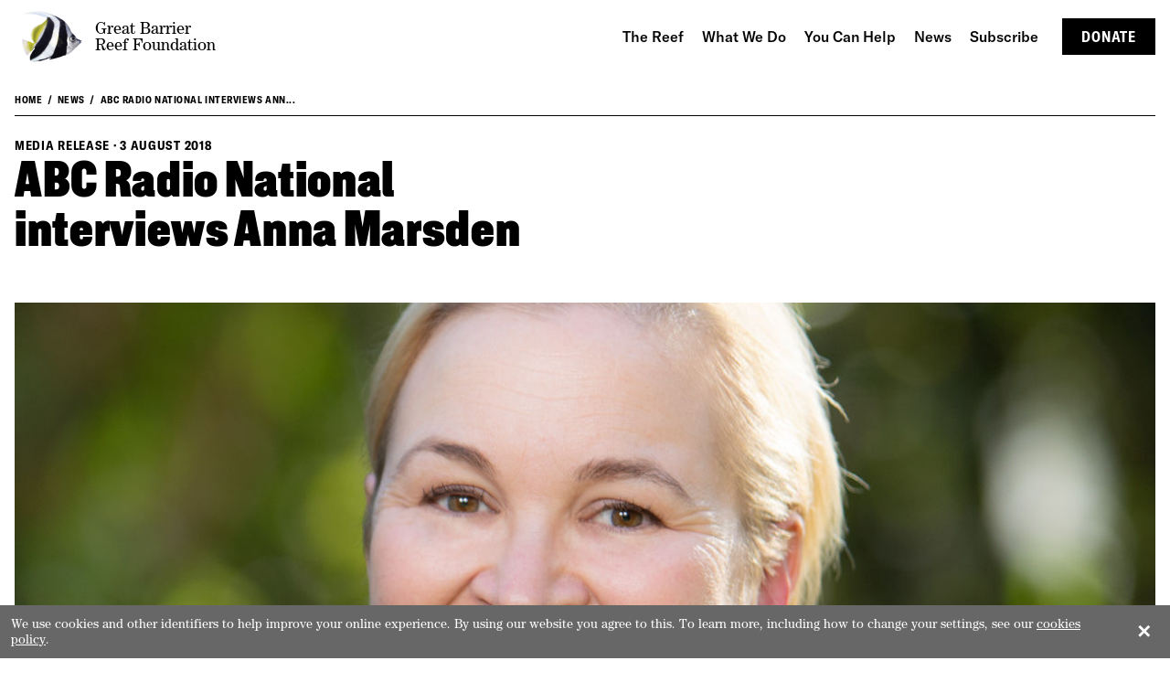

--- FILE ---
content_type: text/html; charset=UTF-8
request_url: https://barrierreef.org/news/news/abc-radio-national-interviews-anna-marsden
body_size: 5153
content:
<!DOCTYPE html>
<html lang="en">

<head>
  <meta charset="utf-8"/><meta http-equiv="X-UA-Compatible" content="IE=edge"/><meta name="viewport" content="width=device-width, initial-scale=1, shrink-to-fit=no"/><title>ABC Radio National interviews Anna Marsden - Great Barrier Reef Foundation</title><meta name="apple-mobile-web-app-title" content="GBRF"/><link href="https://www.barrierreef.org/news/news/abc-radio-national-interviews-anna-marsden" rel="canonical"/><meta name="description" content="We’re creating a future for the world’s coral reefs by protecting ocean habitats, restoring coral reefs and helping them adapt to the impacts of climate change."/><meta property="og:type" content="website"/><meta property="og:title" content="ABC Radio National interviews Anna Marsden"/><meta property="og:site_name" content="Great Barrier Reef Foundation"/><meta property="og:url" content="https://www.barrierreef.org/news/news/abc-radio-national-interviews-anna-marsden"/><meta property="og:description" content=""/><meta property="og:image" content="https://www.barrierreef.org/generated/share-image/anna-marsden-great-barrier-reef-foundation.jpg"/><meta property="twitter:card" content="summary"/><meta property="twitter:site"/><link rel="apple-touch-icon" sizes="180x180" href="/assets/favicon/apple-touch-icon.png">
<link rel="icon" type="image/png" sizes="32x32" href="/assets/favicon/favicon-32x32.png">
<link rel="icon" type="image/png" sizes="16x16" href="/assets/favicon/favicon-16x16.png">
<link rel="manifest" href="/assets/favicon/site.webmanifest">
<link rel="mask-icon" href="/assets/favicon/safari-pinned-tab.svg" color="#26bbbc">
<link rel="shortcut icon" href="/assets/favicon/favicon.ico">
<meta name="msapplication-TileColor" content="#26bbbc">
<meta name="msapplication-config" content="/assets/favicon/browserconfig.xml">
<meta name="theme-color" content="#26bbbc"><link rel="stylesheet" href="/dist/bundle.css?1755490214"/></head>

<body data-toggle-target="menu">
  <nav class="skip-links hide-print"><a href="#main">Skip to main content</a><a href="#menu">Skip to main navigation</a></nav><header class="header color-color" data-header>
  <div class="container">
    <div class="header-inner">
      <a href="/" class="logo"><img src="/assets/logos/logo-1.png?1632795145" class="logo-image" alt="Great Barrier Reef Logo"/><span class="logo-text">Great Barrier Reef Foundation</span></a><div class="flex align-items-center hide-m-up"><a href="/donate" class="button button-black button-xs menu-open:hide">Donate</a><div class="space-xxs"></div><button class="button button-white button-square button-icon show-s-down" type="button" data-toggle="menu" aria-label="Toggle menu"><span><svg class="menu-open:hide" width="24" height="24"><use xlink:href="/assets/glyphs/glyphs.svg#menu"></use></svg></span><span><svg class="hide menu-open:inline-block" width="24" height="24"><use xlink:href="/assets/glyphs/glyphs.svg#close"></use></svg></span></button></div><div class="menu" data-toggle-target="menu">
  <nav class="menu-buttons group group-xs"><ul><li><a href="/donate" class="button button-black">Donate</a></li></ul></nav><nav id="menu" class="menu-nav" data-main-menu="menu" data-toggle-target="menu"><ul><li><a href="/the-reef"><span>The Reef<small></small></span><svg xmlns="http://www.w3.org/2000/svg" width="16" height="16" viewBox="0 0 16 16"><path d="M6,13a1,1,0,0,1-.71-1.71L8.59,8,5.29,4.71A1,1,0,0,1,6.71,3.29l4,4a1,1,0,0,1,0,1.41l-4,4A1,1,0,0,1,6,13Z"/></svg></a><ul><li><a href="/the-reef/animals"><span>Animals<small></small></span><svg xmlns="http://www.w3.org/2000/svg" width="16" height="16" viewBox="0 0 16 16"><path d="M6,13a1,1,0,0,1-.71-1.71L8.59,8,5.29,4.71A1,1,0,0,1,6.71,3.29l4,4a1,1,0,0,1,0,1.41l-4,4A1,1,0,0,1,6,13Z"/></svg></a></li><li><a href="/the-reef/threats"><span>Threats<small></small></span><svg xmlns="http://www.w3.org/2000/svg" width="16" height="16" viewBox="0 0 16 16"><path d="M6,13a1,1,0,0,1-.71-1.71L8.59,8,5.29,4.71A1,1,0,0,1,6.71,3.29l4,4a1,1,0,0,1,0,1.41l-4,4A1,1,0,0,1,6,13Z"/></svg></a></li><li><a href="/the-reef/facts"><span>Facts<small></small></span><svg xmlns="http://www.w3.org/2000/svg" width="16" height="16" viewBox="0 0 16 16"><path d="M6,13a1,1,0,0,1-.71-1.71L8.59,8,5.29,4.71A1,1,0,0,1,6.71,3.29l4,4a1,1,0,0,1,0,1.41l-4,4A1,1,0,0,1,6,13Z"/></svg></a></li><li><a href="/the-reef/islands"><span>Islands<small></small></span><svg xmlns="http://www.w3.org/2000/svg" width="16" height="16" viewBox="0 0 16 16"><path d="M6,13a1,1,0,0,1-.71-1.71L8.59,8,5.29,4.71A1,1,0,0,1,6.71,3.29l4,4a1,1,0,0,1,0,1.41l-4,4A1,1,0,0,1,6,13Z"/></svg></a></li><li><a href="/the-reef/coral-spawning"><span>Coral Spawning<small></small></span><svg xmlns="http://www.w3.org/2000/svg" width="16" height="16" viewBox="0 0 16 16"><path d="M6,13a1,1,0,0,1-.71-1.71L8.59,8,5.29,4.71A1,1,0,0,1,6.71,3.29l4,4a1,1,0,0,1,0,1.41l-4,4A1,1,0,0,1,6,13Z"/></svg></a></li><li><a href="/the-reef/kids"><span>Kids corner<small></small></span><svg xmlns="http://www.w3.org/2000/svg" width="16" height="16" viewBox="0 0 16 16"><path d="M6,13a1,1,0,0,1-.71-1.71L8.59,8,5.29,4.71A1,1,0,0,1,6.71,3.29l4,4a1,1,0,0,1,0,1.41l-4,4A1,1,0,0,1,6,13Z"/></svg></a></li></ul></li><li><a href="/what-we-do"><span>What We Do<small></small></span><svg xmlns="http://www.w3.org/2000/svg" width="16" height="16" viewBox="0 0 16 16"><path d="M6,13a1,1,0,0,1-.71-1.71L8.59,8,5.29,4.71A1,1,0,0,1,6.71,3.29l4,4a1,1,0,0,1,0,1.41l-4,4A1,1,0,0,1,6,13Z"/></svg></a><ul><li><a href="/what-we-do/restoring-coral-reefs"><span>Restoring coral reefs<small></small></span><svg xmlns="http://www.w3.org/2000/svg" width="16" height="16" viewBox="0 0 16 16"><path d="M6,13a1,1,0,0,1-.71-1.71L8.59,8,5.29,4.71A1,1,0,0,1,6.71,3.29l4,4a1,1,0,0,1,0,1.41l-4,4A1,1,0,0,1,6,13Z"/></svg></a></li><li><a href="/what-we-do/protecting-ocean-habitats"><span>Protecting ocean habitats<small></small></span><svg xmlns="http://www.w3.org/2000/svg" width="16" height="16" viewBox="0 0 16 16"><path d="M6,13a1,1,0,0,1-.71-1.71L8.59,8,5.29,4.71A1,1,0,0,1,6.71,3.29l4,4a1,1,0,0,1,0,1.41l-4,4A1,1,0,0,1,6,13Z"/></svg></a></li><li><a href="/what-we-do/working-with-traditional-owners-and-communities"><span>Traditional Owners &amp; communities<small></small></span><svg xmlns="http://www.w3.org/2000/svg" width="16" height="16" viewBox="0 0 16 16"><path d="M6,13a1,1,0,0,1-.71-1.71L8.59,8,5.29,4.71A1,1,0,0,1,6.71,3.29l4,4a1,1,0,0,1,0,1.41l-4,4A1,1,0,0,1,6,13Z"/></svg></a></li><li><a href="/what-we-do/reef-trust-partnership"><span>Reef Trust Partnership<small></small></span><svg xmlns="http://www.w3.org/2000/svg" width="16" height="16" viewBox="0 0 16 16"><path d="M6,13a1,1,0,0,1-.71-1.71L8.59,8,5.29,4.71A1,1,0,0,1,6.71,3.29l4,4a1,1,0,0,1,0,1.41l-4,4A1,1,0,0,1,6,13Z"/></svg></a></li><li><a href="/what-we-do/about-us"><span>About us<small></small></span><svg xmlns="http://www.w3.org/2000/svg" width="16" height="16" viewBox="0 0 16 16"><path d="M6,13a1,1,0,0,1-.71-1.71L8.59,8,5.29,4.71A1,1,0,0,1,6.71,3.29l4,4a1,1,0,0,1,0,1.41l-4,4A1,1,0,0,1,6,13Z"/></svg></a></li><li><a href="/what-we-do/partners"><span>Our partners<small></small></span><svg xmlns="http://www.w3.org/2000/svg" width="16" height="16" viewBox="0 0 16 16"><path d="M6,13a1,1,0,0,1-.71-1.71L8.59,8,5.29,4.71A1,1,0,0,1,6.71,3.29l4,4a1,1,0,0,1,0,1.41l-4,4A1,1,0,0,1,6,13Z"/></svg></a></li><li><a href="/what-we-do/grants-and-opportunities"><span>Grants &amp; opportunities<small></small></span><svg xmlns="http://www.w3.org/2000/svg" width="16" height="16" viewBox="0 0 16 16"><path d="M6,13a1,1,0,0,1-.71-1.71L8.59,8,5.29,4.71A1,1,0,0,1,6.71,3.29l4,4a1,1,0,0,1,0,1.41l-4,4A1,1,0,0,1,6,13Z"/></svg></a></li><li><a href="/what-we-do/jobs"><span>Jobs<small></small></span><svg xmlns="http://www.w3.org/2000/svg" width="16" height="16" viewBox="0 0 16 16"><path d="M6,13a1,1,0,0,1-.71-1.71L8.59,8,5.29,4.71A1,1,0,0,1,6.71,3.29l4,4a1,1,0,0,1,0,1.41l-4,4A1,1,0,0,1,6,13Z"/></svg></a></li></ul></li><li><a href="you-can-help"><span>You Can Help<small></small></span><svg xmlns="http://www.w3.org/2000/svg" width="16" height="16" viewBox="0 0 16 16"><path d="M6,13a1,1,0,0,1-.71-1.71L8.59,8,5.29,4.71A1,1,0,0,1,6.71,3.29l4,4a1,1,0,0,1,0,1.41l-4,4A1,1,0,0,1,6,13Z"/></svg></a><ul><li><a href="https://give.barrierreef.org/fundraise-for-the-reef/"><span>Fundraise<small></small></span><svg xmlns="http://www.w3.org/2000/svg" width="16" height="16" viewBox="0 0 16 16"><path d="M6,13a1,1,0,0,1-.71-1.71L8.59,8,5.29,4.71A1,1,0,0,1,6.71,3.29l4,4a1,1,0,0,1,0,1.41l-4,4A1,1,0,0,1,6,13Z"/></svg></a></li><li><a href="/you-can-help/your-actions"><span>Everyday actions<small></small></span><svg xmlns="http://www.w3.org/2000/svg" width="16" height="16" viewBox="0 0 16 16"><path d="M6,13a1,1,0,0,1-.71-1.71L8.59,8,5.29,4.71A1,1,0,0,1,6.71,3.29l4,4a1,1,0,0,1,0,1.41l-4,4A1,1,0,0,1,6,13Z"/></svg></a></li><li><a href="/you-can-help/volunteer"><span>Volunteer<small></small></span><svg xmlns="http://www.w3.org/2000/svg" width="16" height="16" viewBox="0 0 16 16"><path d="M6,13a1,1,0,0,1-.71-1.71L8.59,8,5.29,4.71A1,1,0,0,1,6.71,3.29l4,4a1,1,0,0,1,0,1.41l-4,4A1,1,0,0,1,6,13Z"/></svg></a></li><li><a href="/you-can-help/visit-with-purpose"><span>Visit<small></small></span><svg xmlns="http://www.w3.org/2000/svg" width="16" height="16" viewBox="0 0 16 16"><path d="M6,13a1,1,0,0,1-.71-1.71L8.59,8,5.29,4.71A1,1,0,0,1,6.71,3.29l4,4a1,1,0,0,1,0,1.41l-4,4A1,1,0,0,1,6,13Z"/></svg></a></li><li><a href="https://give.barrierreef.org/fundraise-for-the-reef/gift-in-wills"><span>Gift in your Will<small></small></span><svg xmlns="http://www.w3.org/2000/svg" width="16" height="16" viewBox="0 0 16 16"><path d="M6,13a1,1,0,0,1-.71-1.71L8.59,8,5.29,4.71A1,1,0,0,1,6.71,3.29l4,4a1,1,0,0,1,0,1.41l-4,4A1,1,0,0,1,6,13Z"/></svg></a></li><li><a href="https://give.barrierreef.org/fundraise-for-the-reef/business-supporters/workplace-giving"><span>Workplace giving<small></small></span><svg xmlns="http://www.w3.org/2000/svg" width="16" height="16" viewBox="0 0 16 16"><path d="M6,13a1,1,0,0,1-.71-1.71L8.59,8,5.29,4.71A1,1,0,0,1,6.71,3.29l4,4a1,1,0,0,1,0,1.41l-4,4A1,1,0,0,1,6,13Z"/></svg></a></li><li><a href="https://give.barrierreef.org/donate/reef-defender"><span>Become a Reef Defender<small></small></span><svg xmlns="http://www.w3.org/2000/svg" width="16" height="16" viewBox="0 0 16 16"><path d="M6,13a1,1,0,0,1-.71-1.71L8.59,8,5.29,4.71A1,1,0,0,1,6.71,3.29l4,4a1,1,0,0,1,0,1.41l-4,4A1,1,0,0,1,6,13Z"/></svg></a></li></ul></li><li><a href="/news" class="active"><span>News<small></small></span><svg xmlns="http://www.w3.org/2000/svg" width="16" height="16" viewBox="0 0 16 16"><path d="M6,13a1,1,0,0,1-.71-1.71L8.59,8,5.29,4.71A1,1,0,0,1,6.71,3.29l4,4a1,1,0,0,1,0,1.41l-4,4A1,1,0,0,1,6,13Z"/></svg></a><ul></ul></li><li><a href="/subscribe"><span>Subscribe<small></small></span><svg xmlns="http://www.w3.org/2000/svg" width="16" height="16" viewBox="0 0 16 16"><path d="M6,13a1,1,0,0,1-.71-1.71L8.59,8,5.29,4.71A1,1,0,0,1,6.71,3.29l4,4a1,1,0,0,1,0,1.41l-4,4A1,1,0,0,1,6,13Z"/></svg></a></li></ul></nav></div>    </div>
  </div>
</header>
<main id="main"><section class="relative flex overflow-hidden" >
  <div class="flex flex-column width-100 padding-top-summary padding-top-xxl">
        <div class="relative flex-none container">
      <nav class="breadcrumb hidden-print" aria-label="Breadcrumb navigation"><ul><li><a href="/">Home</a></li><li><a href="/news">News</a></li><li><a href="/news/media-release/abc-radio-national-interviews-anna-marsden">ABC Radio National interviews Ann...</a></li></ul></nav><div class="">
    <div class="flex-auto flex flex-column width-1">
    <p class="all-caps"><span>Media Release</span> &middot; <span><time datetime="2018-08-03T00:00:00+10:00">3 August 2018</time></span></p><h1 class="display-title display-title-l max-width-m">ABC Radio National interviews Anna Marsden</h1>  </div>
  </div>
<figure class="margin-top-xl"><div class="media media-16-9 spinner"><img data-src="/generated/1280w-16-9/anna-marsden-great-barrier-reef-foundation.jpg?1564980694" class="lazy" alt="ABC Radio National interviews Anna Marsden" data-object-fit="cover"/><noscript><img src="/generated/1280w-16-9/anna-marsden-great-barrier-reef-foundation.jpg?1564980694" class="lazy" alt="ABC Radio National interviews Anna Marsden" data-object-fit="cover"/></noscript></div></figure>    </div>
  </div>
</section><section class="relative overflow-hidden flex" >
  <a href="#" name="2-august-2018" class="position-absolute position-top-left" aria-hidden="true"></a>  <div class="flex flex-column width-100 padding-vertical-xxl justify-content-center">
    <div class="relative container">
      <div class="max-width-m margin-horizontal-auto">
        <div class="flex-auto">
  <div class="flex-0-1-auto">
    <h2 class="display-title display-title-l max-width-m"><a href="#2-august-2018" class="anchor">#</a>2 August 2018</h2>  </div>
  </div><div class="flex-none space space-l"></div>        <div class="flex-auto">
          <div class="text font-size-m"><p><a href="http://mpegmedia.abc.net.au/rn/podcast/2018/08/rnd_20180802_1815.mp3" target="_blank">Anna Marsden spoke with Jonathan Green on ABC&nbsp;Radio National's Drive program</a></p></div>        </div>
      </div>
    </div>
  </div>
</section>
<section class="relative overflow-hidden flex" >
  <a href="#" name="related" class="position-absolute position-top-left" aria-hidden="true"></a>  <div class="flex flex-column width-100 padding-bottom-xxl justify-content-center">
    <div class="relative container">
      <div class="">
        <div class="flex-auto">
  <div class="flex-0-1-auto">
    <h2 class="display-title display-title-l max-width-m"><a href="#related" class="anchor">#</a>Related</h2>  </div>
  </div><div class="flex-none space space-l"></div>        <div class="flex-auto">
          <div class="columns columns-1-4 margin-negative-xs"><div class="column"><div class="column-inner margin-xs"><section class="flex flex-auto flex-column border-radius overflow-hidden background-light-100" >
  <figure class="flex-none"><a href="/news/media-release/value-of-the-reef" class="media media-3-2 spinner hover-media"><img data-src="/generated/360w-3-2/dc2615-1563148947-1-jpg.jpg?1761505603" class="lazy" alt="An underwater healthy coral reef below the ocean surface." data-object-fit="cover"/><noscript><img src="/generated/360w-3-2/dc2615-1563148947-1-jpg.jpg?1761505603" class="lazy" alt="An underwater healthy coral reef below the ocean surface." data-object-fit="cover"/></noscript></a></figure>  <div class="flex-auto flex flex-column width-1 padding-m justify-content-space-between">
    <div class="flex-none flex flex-column width-1">
      <div>
        <p class="all-caps"><span>Media Release</span> &middot; <span><time datetime="2025-10-27T05:01:00+10:00">27 October 2025</time></span></p><h3 class="no-margin heading heading-m"><a href="/news/media-release/value-of-the-reef" class="text-decoration-none color-inherit">The Reef&#039;s economic value revealed</a></h3>      </div>
    </div>
    <footer class="flex-none margin-top-m"><a href="/news/media-release/value-of-the-reef" class="all-caps">Read More</a></footer>  </div>
</section></div></div><div class="column"><div class="column-inner margin-xs"><section class="flex flex-auto flex-column border-radius overflow-hidden background-light-100" >
  <figure class="flex-none"><a href="/news/media-release/first-of-its-kind-project-aims-to-bring-tropical-seagrass-meadows-back-to-the-great-barrier-reef" class="media media-3-2 spinner hover-media"><img data-src="/generated/360w-3-2/credit-james-cook-university-tropwater-turtlewithseagrass-jpg.jpg?1744680531" class="lazy" alt="First-of-its-kind project aims to bring tropical seagrass meadows back  to the Great Barrier Reef" data-object-fit="cover"/><noscript><img src="/generated/360w-3-2/credit-james-cook-university-tropwater-turtlewithseagrass-jpg.jpg?1744680531" class="lazy" alt="First-of-its-kind project aims to bring tropical seagrass meadows back  to the Great Barrier Reef" data-object-fit="cover"/></noscript></a></figure>  <div class="flex-auto flex flex-column width-1 padding-m justify-content-space-between">
    <div class="flex-none flex flex-column width-1">
      <div>
        <p class="all-caps"><span>Media Release</span> &middot; <span><time datetime="2025-04-14T11:29:47+10:00">14 April 2025</time></span></p><h3 class="no-margin heading heading-m"><a href="/news/media-release/first-of-its-kind-project-aims-to-bring-tropical-seagrass-meadows-back-to-the-great-barrier-reef" class="text-decoration-none color-inherit">First-of-its-kind project aims to bring tropical seagrass meadows back  to the Great Barrier Reef</a></h3>      </div>
    </div>
    <footer class="flex-none margin-top-m"><a href="/news/media-release/first-of-its-kind-project-aims-to-bring-tropical-seagrass-meadows-back-to-the-great-barrier-reef" class="all-caps">Read More</a></footer>  </div>
</section></div></div><div class="column"><div class="column-inner margin-xs"><section class="flex flex-auto flex-column border-radius overflow-hidden background-light-100" >
  <figure class="flex-none"><a href="/news/media-release/great-barrier-reef-foundation-partners-with-british-irish-lions" class="media media-3-2 spinner hover-media"><img data-src="/generated/360w-3-2/11th-sept-05-jpg.jpg?1738646799" class="lazy" alt="The British &amp; Irish Lions and Rugby Australia announce  Great Barrier Reef Foundation as Global Charity Partner" data-object-fit="cover"/><noscript><img src="/generated/360w-3-2/11th-sept-05-jpg.jpg?1738646799" class="lazy" alt="The British &amp; Irish Lions and Rugby Australia announce  Great Barrier Reef Foundation as Global Charity Partner" data-object-fit="cover"/></noscript></a></figure>  <div class="flex-auto flex flex-column width-1 padding-m justify-content-space-between">
    <div class="flex-none flex flex-column width-1">
      <div>
        <p class="all-caps"><span>Media Release</span> &middot; <span><time datetime="2024-11-26T00:00:00+10:00">26 November 2024</time></span></p><h3 class="no-margin heading heading-m"><a href="/news/media-release/great-barrier-reef-foundation-partners-with-british-irish-lions" class="text-decoration-none color-inherit">The British &amp; Irish Lions and Rugby Australia announce  Great Barrier Reef Foundation as Global Charity Partner</a></h3>      </div>
    </div>
    <footer class="flex-none margin-top-m"><a href="/news/media-release/great-barrier-reef-foundation-partners-with-british-irish-lions" class="all-caps">Read More</a></footer>  </div>
</section></div></div><div class="column"><div class="column-inner margin-xs"><section class="flex flex-auto flex-column border-radius overflow-hidden background-light-100" >
  <figure class="flex-none"><a href="/news/media-release/coral-spawning-all-hands-on-deck-for-the-great-barrier-reef-baby-boom" class="media media-3-2 spinner hover-media"><img data-src="/generated/360w-3-2/coral-spawn-2024-dsc02271-sml-jpg.jpg?1732218808" class="lazy" alt="Coral spawning: All hands on deck for the Great Barrier Reef baby boom" data-object-fit="cover"/><noscript><img src="/generated/360w-3-2/coral-spawn-2024-dsc02271-sml-jpg.jpg?1732218808" class="lazy" alt="Coral spawning: All hands on deck for the Great Barrier Reef baby boom" data-object-fit="cover"/></noscript></a></figure>  <div class="flex-auto flex flex-column width-1 padding-m justify-content-space-between">
    <div class="flex-none flex flex-column width-1">
      <div>
        <p class="all-caps"><span>Media Release</span> &middot; <span><time datetime="2024-11-22T05:00:00+10:00">22 November 2024</time></span></p><h3 class="no-margin heading heading-m"><a href="/news/media-release/coral-spawning-all-hands-on-deck-for-the-great-barrier-reef-baby-boom" class="text-decoration-none color-inherit">Coral spawning: All hands on deck for the Great Barrier Reef baby boom</a></h3>      </div>
    </div>
    <footer class="flex-none margin-top-m"><a href="/news/media-release/coral-spawning-all-hands-on-deck-for-the-great-barrier-reef-baby-boom" class="all-caps">Read More</a></footer>  </div>
</section></div></div></div>        </div>
      </div>
    </div>
  </div>
</section>
</main><footer class="footer padding-vertical-xxl color-white background-black">
  <div class="container">
    <div class="footer-start">
      <a href="/" class="footer-logo"><span class="footer-logo-text">Great Barrier Reef Foundation</span></a><nav class="footer-social group group-m" aria-label="Link group"><ul><li><a href="https://www.facebook.com/greatbarrierreeffoundation/" aria-label="Facebook"><svg width="24" height="24"><use xlink:href="/assets/glyphs/glyphs.svg#facebook"></use></svg></a></li><li><a href="https://www.instagram.com/greatbarrierreeffoundation/" aria-label="Instagram"><svg width="24" height="24"><use xlink:href="/assets/glyphs/glyphs.svg#instagram"></use></svg></a></li><li><a href="https://www.linkedin.com/company/great-barrier-reef-foundation/?originalSubdomain=au" aria-label="LinkedIn"><svg width="24" height="24"><use xlink:href="/assets/glyphs/glyphs.svg#linkedin"></use></svg></a></li><li><a href="https://www.youtube.com/channel/UCqbejMlJDgoq_UQ4BewPe5w" aria-label="YouTube"><svg width="24" height="24"><use xlink:href="/assets/glyphs/glyphs.svg#youtube"></use></svg></a></li></ul></nav><nav class="footer-buttons group group-s group-stretch" aria-label="Donate button"><ul><li><a href="/donate" class="button button-primary">Donate</a></li></ul></nav>    </div>
    <hr class="margin-vertical-l backround-white"></hr><nav class="footer-nav margin-vertical-m"><ul><li><a href="/the-reef"><span>The Reef</span></a><ul><li><a href="/the-reef/animals"><span>Animals</span></a></li><li><a href="/the-reef/threats"><span>Threats</span></a></li><li><a href="/the-reef/facts"><span>Facts</span></a></li><li><a href="/the-reef/coral-spawning"><span>Coral Spawning</span></a></li></ul></li><li><a href="/what-we-do"><span>What We Do</span></a><ul><li><a href="/what-we-do/reef-trust-partnership"><span>Reef Trust Partnership</span></a></li><li><a href="/what-we-do/about-us"><span>About us</span></a></li><li><a href="/what-we-do/partners"><span>Our partners</span></a></li><li><a href="/what-we-do/reef-recovery-2030"><span>Reef Recovery 2030</span></a></li><li><a href="/what-we-do/sustainability-commitment"><span>Sustainability commitment</span></a></li><li><a href="/what-we-do/healing-country-statement"><span>Healing Country statement</span></a></li><li><a href="/what-we-do/reconciliation-action-plan"><span>Reconciliation Action Plan</span></a></li><li><a href="/what-we-do/grants-and-opportunities"><span>Grants &amp; opportunities</span></a></li><li><a href="/what-we-do/jobs"><span>Jobs</span></a></li></ul></li><li><a href="you-can-help"><span>You Can Help</span></a><ul><li><a href="https://give.barrierreef.org/fundraise-for-the-reef/"><span>Fundraise</span></a></li><li><a href="/you-can-help/volunteer"><span>Volunteer</span></a></li><li><a href="/you-can-help/visit-with-purpose"><span>Visit</span></a></li><li><a href="https://give.barrierreef.org/fundraise-for-the-reef/gift-in-wills"><span>Gift in your Will</span></a></li><li><a href="https://give.barrierreef.org/fundraise-for-the-reef/business-supporters/workplace-giving"><span>Workplace giving</span></a></li><li><a href="https://give.barrierreef.org/donate/reef-defender"><span>Become a Reef Defender</span></a></li></ul></li><li><a href="/resources"><span>Resources</span></a><ul><li><a href="/resources/publications"><span>Publications</span></a></li><li><a href="/resources/glossary"><span>Glossary</span></a></li><li><a href="/resources/privacy-policy"><span>Privacy Policy</span></a></li><li><a href="/resources/sitemap"><span>Sitemap</span></a></li><li><a href="/resources/contact"><span>Contact Us</span></a></li></ul></li><li><a href="/news"><span>News</span></a><ul><li><a href="/news/archive"><span>Archive</span></a></li><li><a href="/news/subscribe/reef-community-hub"><span>Reef Community Hub</span></a></li></ul></li><li><a href="/subscribe"><span>Subscribe</span></a></li></ul></nav>
          <hr class="margin-vertical-l background-dark"></hr><h2 class="font-family-display font-weight-black font-size-xxl text-align-center color-white">Acknowledgement of Country</h2><p class="margin-horizontal-auto max-width-m font-family-serif font-style-italic text-align-center">The Great Barrier Reef Foundation extends its deepest respect and recognition to all Traditional Owners of the Great Barrier Reef and its Catchments as First Nations Peoples holding the hopes, dreams, traditions and cultures of the Reef.</p><hr class="margin-vertical-l background-dark"></hr>
      <div class="flex-m-up">
        <div class='flex-1-0-auto'>
          <nav class="footer-copyright-nav font-size-xs"><ul></ul></nav><p class="font-family font-size-xs">&copy; 2026 Great Barrier Reef Foundation. <a href="https://bigfish.tv">Website by bigfish.tv</a></p><p class="max-width-m font-family color-grey-400 font-size-xxs line-height-s">The Foundation is a registered Environmental Organisation in Australia and is eligible to receive tax deductible donations. Donations of $2.00 or more are tax deductible in Australia provided they are made voluntarily and the donor receives no material benefit for the donation.<br />
<br />
The Foundation provides its donors with official receipts for Australian tax purposes. ABN 82 090 616 443.</p>        </div>
        <div class='flex-1-0-auto ngo-source-container'>
          <div class='ngo-source'>
    <script type="text/javascript" id="ngos-ed-on-file-widget-script-17336c1f-917d-492b-bc53-225c95e103da">
        (function() {
            function async_load() {
                var s = document.createElement('script');
                s.type = 'text/javascript';
                s.async = true;
                var theUrl = 'https://www.ngosource.org/sites/default/files/ngos_ed_on_file_widget.js';
                s.src = theUrl + (theUrl.indexOf("?") >= 0 ? "&" : "?") + 'ref=' + encodeURIComponent(window.location.href);
                var embedder = document.getElementById('ngos-ed-on-file-widget-script-17336c1f-917d-492b-bc53-225c95e103da');
                embedder.parentNode.insertBefore(s, embedder);
            }
            if (window.attachEvent)
                window.attachEvent('onload', async_load);
            else
                window.addEventListener('load', async_load, false);
        })();
    </script>
</div>        </div>
      </div>
      </div>
</footer><script src="/dist/bundle.js?1755490207" async="async"></script><!-- Google Tag Manager -->
<script>(function(w,d,s,l,i){w[l]=w[l]||[];w[l].push({'gtm.start':
new Date().getTime(),event:'gtm.js'});var f=d.getElementsByTagName(s)[0],
j=d.createElement(s),dl=l!='dataLayer'?'&l='+l:'';j.async=true;j.src=
'https://www.googletagmanager.com/gtm.js?id='+i+dl;f.parentNode.insertBefore(j,f);
})(window,document,'script','dataLayer','GTM-NB9ZJQW');</script>
<!-- End Google Tag Manager -->
<!-- Google Tag Manager (noscript) -->
<noscript><iframe src="https://www.googletagmanager.com/ns.html?id=GTM-NB9ZJQW"
height="0" width="0" style="display:none;visibility:hidden"></iframe></noscript>
<!-- End Google Tag Manager (noscript) -->



<!-- Remove all the below when publishing new GTM workspace-->

<!-- Google tag (gtag.js) -->
<script async src="https://www.googletagmanager.com/gtag/js?id=G-4DP296FLQH"></script>
<script>
  window.dataLayer = window.dataLayer || [];
  function gtag(){dataLayer.push(arguments);}
  gtag('js', new Date());

  gtag('config', 'G-4DP296FLQH');
</script>
<!-- End Google tag (gtag.js) -->

<!-- Signals Gateway Pixel Code -->
<script>
  !function(a,h,e,v,n,t,s)
    {if(a.cbq)return;n=a.cbq=function(){n.callMethod?
    n.callMethod.apply(n,arguments):n.queue.push(arguments)};
    if(!a._cbq)a._cbq=n;n.push=n;n.loaded=!0;n.version='2.0';
    n.queue=[];t=h.createElement(e);t.async=!0;
    t.src=v;s=h.getElementsByTagName(e)[0];
    s.parentNode.insertBefore(t,s)}(window, document,'script',
    'https://d3lh9ttf73xx3c.cloudfront.net/sdk/5067946429172783058/events.js');
    cbq('setHost', 'https://fmyxmgnnxp.ap-southeast-2.awsapprunner.com/');
    cbq('init', '5067946429172783058');
    cbq('track', 'PageView');
</script>
<!-- End Signals Gateway Pixel Code --></body>

</html>

--- FILE ---
content_type: application/javascript
request_url: https://barrierreef.org/dist/bundle.js?1755490207
body_size: 38204
content:
!function(e){function t(r){if(n[r])return n[r].exports;var o=n[r]={i:r,l:!1,exports:{}};return e[r].call(o.exports,o,o.exports,t),o.l=!0,o.exports}var n={};t.m=e,t.c=n,t.d=function(e,n,r){t.o(e,n)||Object.defineProperty(e,n,{configurable:!1,enumerable:!0,get:r})},t.n=function(e){var n=e&&e.__esModule?function(){return e.default}:function(){return e};return t.d(n,"a",n),n},t.o=function(e,t){return Object.prototype.hasOwnProperty.call(e,t)},t.p="/dist/",t(t.s=544)}({29:function(e,t,n){var r,o;/*!
 * jQuery JavaScript Library v3.4.1
 * https://jquery.com/
 *
 * Includes Sizzle.js
 * https://sizzlejs.com/
 *
 * Copyright JS Foundation and other contributors
 * Released under the MIT license
 * https://jquery.org/license
 *
 * Date: 2019-05-01T21:04Z
 */
!function(t,n){"use strict";"object"==typeof e&&"object"==typeof e.exports?e.exports=t.document?n(t,!0):function(e){if(!e.document)throw new Error("jQuery requires a window with a document");return n(e)}:n(t)}("undefined"!=typeof window?window:this,function(n,i){"use strict";function a(e,t,n){n=n||de;var r,o,i=n.createElement("script");if(i.text=e,t)for(r in Se)(o=t[r]||t.getAttribute&&t.getAttribute(r))&&i.setAttribute(r,o);n.head.appendChild(i).parentNode.removeChild(i)}function s(e){return null==e?e+"":"object"==typeof e||"function"==typeof e?ye[be.call(e)]||"object":typeof e}function u(e){var t=!!e&&"length"in e&&e.length,n=s(e);return!Ee(e)&&!ke(e)&&("array"===n||0===t||"number"==typeof t&&t>0&&t-1 in e)}function l(e,t){return e.nodeName&&e.nodeName.toLowerCase()===t.toLowerCase()}function c(e,t,n){return Ee(t)?Ae.grep(e,function(e,r){return!!t.call(e,r,e)!==n}):t.nodeType?Ae.grep(e,function(e){return e===t!==n}):"string"!=typeof t?Ae.grep(e,function(e){return me.call(t,e)>-1!==n}):Ae.filter(t,e,n)}function f(e,t){for(;(e=e[t])&&1!==e.nodeType;);return e}function d(e){var t={};return Ae.each(e.match(Ie)||[],function(e,n){t[n]=!0}),t}function p(e){return e}function h(e){throw e}function g(e,t,n,r){var o;try{e&&Ee(o=e.promise)?o.call(e).done(t).fail(n):e&&Ee(o=e.then)?o.call(e,t,n):t.apply(void 0,[e].slice(r))}catch(e){n.apply(void 0,[e])}}function v(){de.removeEventListener("DOMContentLoaded",v),n.removeEventListener("load",v),Ae.ready()}function m(e,t){return t.toUpperCase()}function y(e){return e.replace(Be,"ms-").replace(ze,m)}function b(){this.expando=Ae.expando+b.uid++}function x(e){return"true"===e||"false"!==e&&("null"===e?null:e===+e+""?+e:Xe.test(e)?JSON.parse(e):e)}function w(e,t,n){var r;if(void 0===n&&1===e.nodeType)if(r="data-"+t.replace(Ke,"-$&").toLowerCase(),"string"==typeof(n=e.getAttribute(r))){try{n=x(n)}catch(e){}Ue.set(e,t,n)}else n=void 0;return n}function T(e,t,n,r){var o,i,a=20,s=r?function(){return r.cur()}:function(){return Ae.css(e,t,"")},u=s(),l=n&&n[3]||(Ae.cssNumber[t]?"":"px"),c=e.nodeType&&(Ae.cssNumber[t]||"px"!==l&&+u)&&Ye.exec(Ae.css(e,t));if(c&&c[3]!==l){for(u/=2,l=l||c[3],c=+u||1;a--;)Ae.style(e,t,c+l),(1-i)*(1-(i=s()/u||.5))<=0&&(a=0),c/=i;c*=2,Ae.style(e,t,c+l),n=n||[]}return n&&(c=+c||+u||0,o=n[1]?c+(n[1]+1)*n[2]:+n[2],r&&(r.unit=l,r.start=c,r.end=o)),o}function C(e){var t,n=e.ownerDocument,r=e.nodeName,o=rt[r];return o||(t=n.body.appendChild(n.createElement(r)),o=Ae.css(t,"display"),t.parentNode.removeChild(t),"none"===o&&(o="block"),rt[r]=o,o)}function E(e,t){for(var n,r,o=[],i=0,a=e.length;i<a;i++)r=e[i],r.style&&(n=r.style.display,t?("none"===n&&(o[i]=Ve.get(r,"display")||null,o[i]||(r.style.display="")),""===r.style.display&&tt(r)&&(o[i]=C(r))):"none"!==n&&(o[i]="none",Ve.set(r,"display",n)));for(i=0;i<a;i++)null!=o[i]&&(e[i].style.display=o[i]);return e}function k(e,t){var n;return n=void 0!==e.getElementsByTagName?e.getElementsByTagName(t||"*"):void 0!==e.querySelectorAll?e.querySelectorAll(t||"*"):[],void 0===t||t&&l(e,t)?Ae.merge([e],n):n}function S(e,t){for(var n=0,r=e.length;n<r;n++)Ve.set(e[n],"globalEval",!t||Ve.get(t[n],"globalEval"))}function A(e,t,n,r,o){for(var i,a,u,l,c,f,d=t.createDocumentFragment(),p=[],h=0,g=e.length;h<g;h++)if((i=e[h])||0===i)if("object"===s(i))Ae.merge(p,i.nodeType?[i]:i);else if(ut.test(i)){for(a=a||d.appendChild(t.createElement("div")),u=(it.exec(i)||["",""])[1].toLowerCase(),l=st[u]||st._default,a.innerHTML=l[1]+Ae.htmlPrefilter(i)+l[2],f=l[0];f--;)a=a.lastChild;Ae.merge(p,a.childNodes),a=d.firstChild,a.textContent=""}else p.push(t.createTextNode(i));for(d.textContent="",h=0;i=p[h++];)if(r&&Ae.inArray(i,r)>-1)o&&o.push(i);else if(c=Je(i),a=k(d.appendChild(i),"script"),c&&S(a),n)for(f=0;i=a[f++];)at.test(i.type||"")&&n.push(i);return d}function j(){return!0}function N(){return!1}function D(e,t){return e===L()==("focus"===t)}function L(){try{return de.activeElement}catch(e){}}function _(e,t,n,r,o,i){var a,s;if("object"==typeof t){"string"!=typeof n&&(r=r||n,n=void 0);for(s in t)_(e,s,n,r,t[s],i);return e}if(null==r&&null==o?(o=n,r=n=void 0):null==o&&("string"==typeof n?(o=r,r=void 0):(o=r,r=n,n=void 0)),!1===o)o=N;else if(!o)return e;return 1===i&&(a=o,o=function(e){return Ae().off(e),a.apply(this,arguments)},o.guid=a.guid||(a.guid=Ae.guid++)),e.each(function(){Ae.event.add(this,t,o,r,n)})}function q(e,t,n){if(!n)return void(void 0===Ve.get(e,t)&&Ae.event.add(e,t,j));Ve.set(e,t,!1),Ae.event.add(e,t,{namespace:!1,handler:function(e){var r,o,i=Ve.get(this,t);if(1&e.isTrigger&&this[t]){if(i.length)(Ae.event.special[t]||{}).delegateType&&e.stopPropagation();else if(i=he.call(arguments),Ve.set(this,t,i),r=n(this,t),this[t](),o=Ve.get(this,t),i!==o||r?Ve.set(this,t,!1):o={},i!==o)return e.stopImmediatePropagation(),e.preventDefault(),o.value}else i.length&&(Ve.set(this,t,{value:Ae.event.trigger(Ae.extend(i[0],Ae.Event.prototype),i.slice(1),this)}),e.stopImmediatePropagation())}})}function O(e,t){return l(e,"table")&&l(11!==t.nodeType?t:t.firstChild,"tr")?Ae(e).children("tbody")[0]||e:e}function M(e){return e.type=(null!==e.getAttribute("type"))+"/"+e.type,e}function H(e){return"true/"===(e.type||"").slice(0,5)?e.type=e.type.slice(5):e.removeAttribute("type"),e}function P(e,t){var n,r,o,i,a,s,u,l;if(1===t.nodeType){if(Ve.hasData(e)&&(i=Ve.access(e),a=Ve.set(t,i),l=i.events)){delete a.handle,a.events={};for(o in l)for(n=0,r=l[o].length;n<r;n++)Ae.event.add(t,o,l[o][n])}Ue.hasData(e)&&(s=Ue.access(e),u=Ae.extend({},s),Ue.set(t,u))}}function I(e,t){var n=t.nodeName.toLowerCase();"input"===n&&ot.test(e.type)?t.checked=e.checked:"input"!==n&&"textarea"!==n||(t.defaultValue=e.defaultValue)}function R(e,t,n,r){t=ge.apply([],t);var o,i,s,u,l,c,f=0,d=e.length,p=d-1,h=t[0],g=Ee(h);if(g||d>1&&"string"==typeof h&&!Ce.checkClone&&ht.test(h))return e.each(function(o){var i=e.eq(o);g&&(t[0]=h.call(this,o,i.html())),R(i,t,n,r)});if(d&&(o=A(t,e[0].ownerDocument,!1,e,r),i=o.firstChild,1===o.childNodes.length&&(o=i),i||r)){for(s=Ae.map(k(o,"script"),M),u=s.length;f<d;f++)l=o,f!==p&&(l=Ae.clone(l,!0,!0),u&&Ae.merge(s,k(l,"script"))),n.call(e[f],l,f);if(u)for(c=s[s.length-1].ownerDocument,Ae.map(s,H),f=0;f<u;f++)l=s[f],at.test(l.type||"")&&!Ve.access(l,"globalEval")&&Ae.contains(c,l)&&(l.src&&"module"!==(l.type||"").toLowerCase()?Ae._evalUrl&&!l.noModule&&Ae._evalUrl(l.src,{nonce:l.nonce||l.getAttribute("nonce")}):a(l.textContent.replace(gt,""),l,c))}return e}function F(e,t,n){for(var r,o=t?Ae.filter(t,e):e,i=0;null!=(r=o[i]);i++)n||1!==r.nodeType||Ae.cleanData(k(r)),r.parentNode&&(n&&Je(r)&&S(k(r,"script")),r.parentNode.removeChild(r));return e}function W(e,t,n){var r,o,i,a,s=e.style;return n=n||mt(e),n&&(a=n.getPropertyValue(t)||n[t],""!==a||Je(e)||(a=Ae.style(e,t)),!Ce.pixelBoxStyles()&&vt.test(a)&&yt.test(t)&&(r=s.width,o=s.minWidth,i=s.maxWidth,s.minWidth=s.maxWidth=s.width=a,a=n.width,s.width=r,s.minWidth=o,s.maxWidth=i)),void 0!==a?a+"":a}function B(e,t){return{get:function(){return e()?void delete this.get:(this.get=t).apply(this,arguments)}}}function z(e){for(var t=e[0].toUpperCase()+e.slice(1),n=bt.length;n--;)if((e=bt[n]+t)in xt)return e}function $(e){var t=Ae.cssProps[e]||wt[e];return t||(e in xt?e:wt[e]=z(e)||e)}function V(e,t,n){var r=Ye.exec(t);return r?Math.max(0,r[2]-(n||0))+(r[3]||"px"):t}function U(e,t,n,r,o,i){var a="width"===t?1:0,s=0,u=0;if(n===(r?"border":"content"))return 0;for(;a<4;a+=2)"margin"===n&&(u+=Ae.css(e,n+Qe[a],!0,o)),r?("content"===n&&(u-=Ae.css(e,"padding"+Qe[a],!0,o)),"margin"!==n&&(u-=Ae.css(e,"border"+Qe[a]+"Width",!0,o))):(u+=Ae.css(e,"padding"+Qe[a],!0,o),"padding"!==n?u+=Ae.css(e,"border"+Qe[a]+"Width",!0,o):s+=Ae.css(e,"border"+Qe[a]+"Width",!0,o));return!r&&i>=0&&(u+=Math.max(0,Math.ceil(e["offset"+t[0].toUpperCase()+t.slice(1)]-i-u-s-.5))||0),u}function X(e,t,n){var r=mt(e),o=!Ce.boxSizingReliable()||n,i=o&&"border-box"===Ae.css(e,"boxSizing",!1,r),a=i,s=W(e,t,r),u="offset"+t[0].toUpperCase()+t.slice(1);if(vt.test(s)){if(!n)return s;s="auto"}return(!Ce.boxSizingReliable()&&i||"auto"===s||!parseFloat(s)&&"inline"===Ae.css(e,"display",!1,r))&&e.getClientRects().length&&(i="border-box"===Ae.css(e,"boxSizing",!1,r),(a=u in e)&&(s=e[u])),(s=parseFloat(s)||0)+U(e,t,n||(i?"border":"content"),a,r,s)+"px"}function K(e,t,n,r,o){return new K.prototype.init(e,t,n,r,o)}function G(){At&&(!1===de.hidden&&n.requestAnimationFrame?n.requestAnimationFrame(G):n.setTimeout(G,Ae.fx.interval),Ae.fx.tick())}function Y(){return n.setTimeout(function(){St=void 0}),St=Date.now()}function Q(e,t){var n,r=0,o={height:e};for(t=t?1:0;r<4;r+=2-t)n=Qe[r],o["margin"+n]=o["padding"+n]=e;return t&&(o.opacity=o.width=e),o}function Z(e,t,n){for(var r,o=(te.tweeners[t]||[]).concat(te.tweeners["*"]),i=0,a=o.length;i<a;i++)if(r=o[i].call(n,t,e))return r}function J(e,t,n){var r,o,i,a,s,u,l,c,f="width"in t||"height"in t,d=this,p={},h=e.style,g=e.nodeType&&tt(e),v=Ve.get(e,"fxshow");n.queue||(a=Ae._queueHooks(e,"fx"),null==a.unqueued&&(a.unqueued=0,s=a.empty.fire,a.empty.fire=function(){a.unqueued||s()}),a.unqueued++,d.always(function(){d.always(function(){a.unqueued--,Ae.queue(e,"fx").length||a.empty.fire()})}));for(r in t)if(o=t[r],jt.test(o)){if(delete t[r],i=i||"toggle"===o,o===(g?"hide":"show")){if("show"!==o||!v||void 0===v[r])continue;g=!0}p[r]=v&&v[r]||Ae.style(e,r)}if((u=!Ae.isEmptyObject(t))||!Ae.isEmptyObject(p)){f&&1===e.nodeType&&(n.overflow=[h.overflow,h.overflowX,h.overflowY],l=v&&v.display,null==l&&(l=Ve.get(e,"display")),c=Ae.css(e,"display"),"none"===c&&(l?c=l:(E([e],!0),l=e.style.display||l,c=Ae.css(e,"display"),E([e]))),("inline"===c||"inline-block"===c&&null!=l)&&"none"===Ae.css(e,"float")&&(u||(d.done(function(){h.display=l}),null==l&&(c=h.display,l="none"===c?"":c)),h.display="inline-block")),n.overflow&&(h.overflow="hidden",d.always(function(){h.overflow=n.overflow[0],h.overflowX=n.overflow[1],h.overflowY=n.overflow[2]})),u=!1;for(r in p)u||(v?"hidden"in v&&(g=v.hidden):v=Ve.access(e,"fxshow",{display:l}),i&&(v.hidden=!g),g&&E([e],!0),d.done(function(){g||E([e]),Ve.remove(e,"fxshow");for(r in p)Ae.style(e,r,p[r])})),u=Z(g?v[r]:0,r,d),r in v||(v[r]=u.start,g&&(u.end=u.start,u.start=0))}}function ee(e,t){var n,r,o,i,a;for(n in e)if(r=y(n),o=t[r],i=e[n],Array.isArray(i)&&(o=i[1],i=e[n]=i[0]),n!==r&&(e[r]=i,delete e[n]),(a=Ae.cssHooks[r])&&"expand"in a){i=a.expand(i),delete e[r];for(n in i)n in e||(e[n]=i[n],t[n]=o)}else t[r]=o}function te(e,t,n){var r,o,i=0,a=te.prefilters.length,s=Ae.Deferred().always(function(){delete u.elem}),u=function(){if(o)return!1;for(var t=St||Y(),n=Math.max(0,l.startTime+l.duration-t),r=n/l.duration||0,i=1-r,a=0,u=l.tweens.length;a<u;a++)l.tweens[a].run(i);return s.notifyWith(e,[l,i,n]),i<1&&u?n:(u||s.notifyWith(e,[l,1,0]),s.resolveWith(e,[l]),!1)},l=s.promise({elem:e,props:Ae.extend({},t),opts:Ae.extend(!0,{specialEasing:{},easing:Ae.easing._default},n),originalProperties:t,originalOptions:n,startTime:St||Y(),duration:n.duration,tweens:[],createTween:function(t,n){var r=Ae.Tween(e,l.opts,t,n,l.opts.specialEasing[t]||l.opts.easing);return l.tweens.push(r),r},stop:function(t){var n=0,r=t?l.tweens.length:0;if(o)return this;for(o=!0;n<r;n++)l.tweens[n].run(1);return t?(s.notifyWith(e,[l,1,0]),s.resolveWith(e,[l,t])):s.rejectWith(e,[l,t]),this}}),c=l.props;for(ee(c,l.opts.specialEasing);i<a;i++)if(r=te.prefilters[i].call(l,e,c,l.opts))return Ee(r.stop)&&(Ae._queueHooks(l.elem,l.opts.queue).stop=r.stop.bind(r)),r;return Ae.map(c,Z,l),Ee(l.opts.start)&&l.opts.start.call(e,l),l.progress(l.opts.progress).done(l.opts.done,l.opts.complete).fail(l.opts.fail).always(l.opts.always),Ae.fx.timer(Ae.extend(u,{elem:e,anim:l,queue:l.opts.queue})),l}function ne(e){return(e.match(Ie)||[]).join(" ")}function re(e){return e.getAttribute&&e.getAttribute("class")||""}function oe(e){return Array.isArray(e)?e:"string"==typeof e?e.match(Ie)||[]:[]}function ie(e,t,n,r){var o;if(Array.isArray(t))Ae.each(t,function(t,o){n||Ft.test(e)?r(e,o):ie(e+"["+("object"==typeof o&&null!=o?t:"")+"]",o,n,r)});else if(n||"object"!==s(t))r(e,t);else for(o in t)ie(e+"["+o+"]",t[o],n,r)}function ae(e){return function(t,n){"string"!=typeof t&&(n=t,t="*");var r,o=0,i=t.toLowerCase().match(Ie)||[];if(Ee(n))for(;r=i[o++];)"+"===r[0]?(r=r.slice(1)||"*",(e[r]=e[r]||[]).unshift(n)):(e[r]=e[r]||[]).push(n)}}function se(e,t,n,r){function o(s){var u;return i[s]=!0,Ae.each(e[s]||[],function(e,s){var l=s(t,n,r);return"string"!=typeof l||a||i[l]?a?!(u=l):void 0:(t.dataTypes.unshift(l),o(l),!1)}),u}var i={},a=e===Zt;return o(t.dataTypes[0])||!i["*"]&&o("*")}function ue(e,t){var n,r,o=Ae.ajaxSettings.flatOptions||{};for(n in t)void 0!==t[n]&&((o[n]?e:r||(r={}))[n]=t[n]);return r&&Ae.extend(!0,e,r),e}function le(e,t,n){for(var r,o,i,a,s=e.contents,u=e.dataTypes;"*"===u[0];)u.shift(),void 0===r&&(r=e.mimeType||t.getResponseHeader("Content-Type"));if(r)for(o in s)if(s[o]&&s[o].test(r)){u.unshift(o);break}if(u[0]in n)i=u[0];else{for(o in n){if(!u[0]||e.converters[o+" "+u[0]]){i=o;break}a||(a=o)}i=i||a}if(i)return i!==u[0]&&u.unshift(i),n[i]}function ce(e,t,n,r){var o,i,a,s,u,l={},c=e.dataTypes.slice();if(c[1])for(a in e.converters)l[a.toLowerCase()]=e.converters[a];for(i=c.shift();i;)if(e.responseFields[i]&&(n[e.responseFields[i]]=t),!u&&r&&e.dataFilter&&(t=e.dataFilter(t,e.dataType)),u=i,i=c.shift())if("*"===i)i=u;else if("*"!==u&&u!==i){if(!(a=l[u+" "+i]||l["* "+i]))for(o in l)if(s=o.split(" "),s[1]===i&&(a=l[u+" "+s[0]]||l["* "+s[0]])){!0===a?a=l[o]:!0!==l[o]&&(i=s[0],c.unshift(s[1]));break}if(!0!==a)if(a&&e.throws)t=a(t);else try{t=a(t)}catch(e){return{state:"parsererror",error:a?e:"No conversion from "+u+" to "+i}}}return{state:"success",data:t}}var fe=[],de=n.document,pe=Object.getPrototypeOf,he=fe.slice,ge=fe.concat,ve=fe.push,me=fe.indexOf,ye={},be=ye.toString,xe=ye.hasOwnProperty,we=xe.toString,Te=we.call(Object),Ce={},Ee=function(e){return"function"==typeof e&&"number"!=typeof e.nodeType},ke=function(e){return null!=e&&e===e.window},Se={type:!0,src:!0,nonce:!0,noModule:!0},Ae=function(e,t){return new Ae.fn.init(e,t)},je=/^[\s\uFEFF\xA0]+|[\s\uFEFF\xA0]+$/g;Ae.fn=Ae.prototype={jquery:"3.4.1",constructor:Ae,length:0,toArray:function(){return he.call(this)},get:function(e){return null==e?he.call(this):e<0?this[e+this.length]:this[e]},pushStack:function(e){var t=Ae.merge(this.constructor(),e);return t.prevObject=this,t},each:function(e){return Ae.each(this,e)},map:function(e){return this.pushStack(Ae.map(this,function(t,n){return e.call(t,n,t)}))},slice:function(){return this.pushStack(he.apply(this,arguments))},first:function(){return this.eq(0)},last:function(){return this.eq(-1)},eq:function(e){var t=this.length,n=+e+(e<0?t:0);return this.pushStack(n>=0&&n<t?[this[n]]:[])},end:function(){return this.prevObject||this.constructor()},push:ve,sort:fe.sort,splice:fe.splice},Ae.extend=Ae.fn.extend=function(){var e,t,n,r,o,i,a=arguments[0]||{},s=1,u=arguments.length,l=!1;for("boolean"==typeof a&&(l=a,a=arguments[s]||{},s++),"object"==typeof a||Ee(a)||(a={}),s===u&&(a=this,s--);s<u;s++)if(null!=(e=arguments[s]))for(t in e)r=e[t],"__proto__"!==t&&a!==r&&(l&&r&&(Ae.isPlainObject(r)||(o=Array.isArray(r)))?(n=a[t],i=o&&!Array.isArray(n)?[]:o||Ae.isPlainObject(n)?n:{},o=!1,a[t]=Ae.extend(l,i,r)):void 0!==r&&(a[t]=r));return a},Ae.extend({expando:"jQuery"+("3.4.1"+Math.random()).replace(/\D/g,""),isReady:!0,error:function(e){throw new Error(e)},noop:function(){},isPlainObject:function(e){var t,n;return!(!e||"[object Object]"!==be.call(e))&&(!(t=pe(e))||"function"==typeof(n=xe.call(t,"constructor")&&t.constructor)&&we.call(n)===Te)},isEmptyObject:function(e){var t;for(t in e)return!1;return!0},globalEval:function(e,t){a(e,{nonce:t&&t.nonce})},each:function(e,t){var n,r=0;if(u(e))for(n=e.length;r<n&&!1!==t.call(e[r],r,e[r]);r++);else for(r in e)if(!1===t.call(e[r],r,e[r]))break;return e},trim:function(e){return null==e?"":(e+"").replace(je,"")},makeArray:function(e,t){var n=t||[];return null!=e&&(u(Object(e))?Ae.merge(n,"string"==typeof e?[e]:e):ve.call(n,e)),n},inArray:function(e,t,n){return null==t?-1:me.call(t,e,n)},merge:function(e,t){for(var n=+t.length,r=0,o=e.length;r<n;r++)e[o++]=t[r];return e.length=o,e},grep:function(e,t,n){for(var r=[],o=0,i=e.length,a=!n;o<i;o++)!t(e[o],o)!==a&&r.push(e[o]);return r},map:function(e,t,n){var r,o,i=0,a=[];if(u(e))for(r=e.length;i<r;i++)null!=(o=t(e[i],i,n))&&a.push(o);else for(i in e)null!=(o=t(e[i],i,n))&&a.push(o);return ge.apply([],a)},guid:1,support:Ce}),"function"==typeof Symbol&&(Ae.fn[Symbol.iterator]=fe[Symbol.iterator]),Ae.each("Boolean Number String Function Array Date RegExp Object Error Symbol".split(" "),function(e,t){ye["[object "+t+"]"]=t.toLowerCase()});var Ne=/*!
 * Sizzle CSS Selector Engine v2.3.4
 * https://sizzlejs.com/
 *
 * Copyright JS Foundation and other contributors
 * Released under the MIT license
 * https://js.foundation/
 *
 * Date: 2019-04-08
 */
function(e){function t(e,t,n,r){var o,i,a,s,u,c,d,p=t&&t.ownerDocument,h=t?t.nodeType:9;if(n=n||[],"string"!=typeof e||!e||1!==h&&9!==h&&11!==h)return n;if(!r&&((t?t.ownerDocument||t:R)!==L&&D(t),t=t||L,q)){if(11!==h&&(u=me.exec(e)))if(o=u[1]){if(9===h){if(!(a=t.getElementById(o)))return n;if(a.id===o)return n.push(a),n}else if(p&&(a=p.getElementById(o))&&P(t,a)&&a.id===o)return n.push(a),n}else{if(u[2])return Q.apply(n,t.getElementsByTagName(e)),n;if((o=u[3])&&x.getElementsByClassName&&t.getElementsByClassName)return Q.apply(n,t.getElementsByClassName(o)),n}if(x.qsa&&!V[e+" "]&&(!O||!O.test(e))&&(1!==h||"object"!==t.nodeName.toLowerCase())){if(d=e,p=t,1===h&&le.test(e)){for((s=t.getAttribute("id"))?s=s.replace(we,Te):t.setAttribute("id",s=I),c=E(e),i=c.length;i--;)c[i]="#"+s+" "+f(c[i]);d=c.join(","),p=ye.test(e)&&l(t.parentNode)||t}try{return Q.apply(n,p.querySelectorAll(d)),n}catch(t){V(e,!0)}finally{s===I&&t.removeAttribute("id")}}}return S(e.replace(ae,"$1"),t,n,r)}function n(){function e(n,r){return t.push(n+" ")>w.cacheLength&&delete e[t.shift()],e[n+" "]=r}var t=[];return e}function r(e){return e[I]=!0,e}function o(e){var t=L.createElement("fieldset");try{return!!e(t)}catch(e){return!1}finally{t.parentNode&&t.parentNode.removeChild(t),t=null}}function i(e,t){for(var n=e.split("|"),r=n.length;r--;)w.attrHandle[n[r]]=t}function a(e,t){var n=t&&e,r=n&&1===e.nodeType&&1===t.nodeType&&e.sourceIndex-t.sourceIndex;if(r)return r;if(n)for(;n=n.nextSibling;)if(n===t)return-1;return e?1:-1}function s(e){return function(t){return"form"in t?t.parentNode&&!1===t.disabled?"label"in t?"label"in t.parentNode?t.parentNode.disabled===e:t.disabled===e:t.isDisabled===e||t.isDisabled!==!e&&Ee(t)===e:t.disabled===e:"label"in t&&t.disabled===e}}function u(e){return r(function(t){return t=+t,r(function(n,r){for(var o,i=e([],n.length,t),a=i.length;a--;)n[o=i[a]]&&(n[o]=!(r[o]=n[o]))})})}function l(e){return e&&void 0!==e.getElementsByTagName&&e}function c(){}function f(e){for(var t=0,n=e.length,r="";t<n;t++)r+=e[t].value;return r}function d(e,t,n){var r=t.dir,o=t.next,i=o||r,a=n&&"parentNode"===i,s=W++;return t.first?function(t,n,o){for(;t=t[r];)if(1===t.nodeType||a)return e(t,n,o);return!1}:function(t,n,u){var l,c,f,d=[F,s];if(u){for(;t=t[r];)if((1===t.nodeType||a)&&e(t,n,u))return!0}else for(;t=t[r];)if(1===t.nodeType||a)if(f=t[I]||(t[I]={}),c=f[t.uniqueID]||(f[t.uniqueID]={}),o&&o===t.nodeName.toLowerCase())t=t[r]||t;else{if((l=c[i])&&l[0]===F&&l[1]===s)return d[2]=l[2];if(c[i]=d,d[2]=e(t,n,u))return!0}return!1}}function p(e){return e.length>1?function(t,n,r){for(var o=e.length;o--;)if(!e[o](t,n,r))return!1;return!0}:e[0]}function h(e,n,r){for(var o=0,i=n.length;o<i;o++)t(e,n[o],r);return r}function g(e,t,n,r,o){for(var i,a=[],s=0,u=e.length,l=null!=t;s<u;s++)(i=e[s])&&(n&&!n(i,r,o)||(a.push(i),l&&t.push(s)));return a}function v(e,t,n,o,i,a){return o&&!o[I]&&(o=v(o)),i&&!i[I]&&(i=v(i,a)),r(function(r,a,s,u){var l,c,f,d=[],p=[],v=a.length,m=r||h(t||"*",s.nodeType?[s]:s,[]),y=!e||!r&&t?m:g(m,d,e,s,u),b=n?i||(r?e:v||o)?[]:a:y;if(n&&n(y,b,s,u),o)for(l=g(b,p),o(l,[],s,u),c=l.length;c--;)(f=l[c])&&(b[p[c]]=!(y[p[c]]=f));if(r){if(i||e){if(i){for(l=[],c=b.length;c--;)(f=b[c])&&l.push(y[c]=f);i(null,b=[],l,u)}for(c=b.length;c--;)(f=b[c])&&(l=i?J(r,f):d[c])>-1&&(r[l]=!(a[l]=f))}}else b=g(b===a?b.splice(v,b.length):b),i?i(null,a,b,u):Q.apply(a,b)})}function m(e){for(var t,n,r,o=e.length,i=w.relative[e[0].type],a=i||w.relative[" "],s=i?1:0,u=d(function(e){return e===t},a,!0),l=d(function(e){return J(t,e)>-1},a,!0),c=[function(e,n,r){var o=!i&&(r||n!==A)||((t=n).nodeType?u(e,n,r):l(e,n,r));return t=null,o}];s<o;s++)if(n=w.relative[e[s].type])c=[d(p(c),n)];else{if(n=w.filter[e[s].type].apply(null,e[s].matches),n[I]){for(r=++s;r<o&&!w.relative[e[r].type];r++);return v(s>1&&p(c),s>1&&f(e.slice(0,s-1).concat({value:" "===e[s-2].type?"*":""})).replace(ae,"$1"),n,s<r&&m(e.slice(s,r)),r<o&&m(e=e.slice(r)),r<o&&f(e))}c.push(n)}return p(c)}function y(e,n){var o=n.length>0,i=e.length>0,a=function(r,a,s,u,l){var c,f,d,p=0,h="0",v=r&&[],m=[],y=A,b=r||i&&w.find.TAG("*",l),x=F+=null==y?1:Math.random()||.1,T=b.length;for(l&&(A=a===L||a||l);h!==T&&null!=(c=b[h]);h++){if(i&&c){for(f=0,a||c.ownerDocument===L||(D(c),s=!q);d=e[f++];)if(d(c,a||L,s)){u.push(c);break}l&&(F=x)}o&&((c=!d&&c)&&p--,r&&v.push(c))}if(p+=h,o&&h!==p){for(f=0;d=n[f++];)d(v,m,a,s);if(r){if(p>0)for(;h--;)v[h]||m[h]||(m[h]=G.call(u));m=g(m)}Q.apply(u,m),l&&!r&&m.length>0&&p+n.length>1&&t.uniqueSort(u)}return l&&(F=x,A=y),v};return o?r(a):a}var b,x,w,T,C,E,k,S,A,j,N,D,L,_,q,O,M,H,P,I="sizzle"+1*new Date,R=e.document,F=0,W=0,B=n(),z=n(),$=n(),V=n(),U=function(e,t){return e===t&&(N=!0),0},X={}.hasOwnProperty,K=[],G=K.pop,Y=K.push,Q=K.push,Z=K.slice,J=function(e,t){for(var n=0,r=e.length;n<r;n++)if(e[n]===t)return n;return-1},ee="checked|selected|async|autofocus|autoplay|controls|defer|disabled|hidden|ismap|loop|multiple|open|readonly|required|scoped",te="[\\x20\\t\\r\\n\\f]",ne="(?:\\\\.|[\\w-]|[^\0-\\xa0])+",re="\\["+te+"*("+ne+")(?:"+te+"*([*^$|!~]?=)"+te+"*(?:'((?:\\\\.|[^\\\\'])*)'|\"((?:\\\\.|[^\\\\\"])*)\"|("+ne+"))|)"+te+"*\\]",oe=":("+ne+")(?:\\((('((?:\\\\.|[^\\\\'])*)'|\"((?:\\\\.|[^\\\\\"])*)\")|((?:\\\\.|[^\\\\()[\\]]|"+re+")*)|.*)\\)|)",ie=new RegExp(te+"+","g"),ae=new RegExp("^"+te+"+|((?:^|[^\\\\])(?:\\\\.)*)"+te+"+$","g"),se=new RegExp("^"+te+"*,"+te+"*"),ue=new RegExp("^"+te+"*([>+~]|"+te+")"+te+"*"),le=new RegExp(te+"|>"),ce=new RegExp(oe),fe=new RegExp("^"+ne+"$"),de={ID:new RegExp("^#("+ne+")"),CLASS:new RegExp("^\\.("+ne+")"),TAG:new RegExp("^("+ne+"|[*])"),ATTR:new RegExp("^"+re),PSEUDO:new RegExp("^"+oe),CHILD:new RegExp("^:(only|first|last|nth|nth-last)-(child|of-type)(?:\\("+te+"*(even|odd|(([+-]|)(\\d*)n|)"+te+"*(?:([+-]|)"+te+"*(\\d+)|))"+te+"*\\)|)","i"),bool:new RegExp("^(?:"+ee+")$","i"),needsContext:new RegExp("^"+te+"*[>+~]|:(even|odd|eq|gt|lt|nth|first|last)(?:\\("+te+"*((?:-\\d)?\\d*)"+te+"*\\)|)(?=[^-]|$)","i")},pe=/HTML$/i,he=/^(?:input|select|textarea|button)$/i,ge=/^h\d$/i,ve=/^[^{]+\{\s*\[native \w/,me=/^(?:#([\w-]+)|(\w+)|\.([\w-]+))$/,ye=/[+~]/,be=new RegExp("\\\\([\\da-f]{1,6}"+te+"?|("+te+")|.)","ig"),xe=function(e,t,n){var r="0x"+t-65536;return r!==r||n?t:r<0?String.fromCharCode(r+65536):String.fromCharCode(r>>10|55296,1023&r|56320)},we=/([\0-\x1f\x7f]|^-?\d)|^-$|[^\0-\x1f\x7f-\uFFFF\w-]/g,Te=function(e,t){return t?"\0"===e?"�":e.slice(0,-1)+"\\"+e.charCodeAt(e.length-1).toString(16)+" ":"\\"+e},Ce=function(){D()},Ee=d(function(e){return!0===e.disabled&&"fieldset"===e.nodeName.toLowerCase()},{dir:"parentNode",next:"legend"});try{Q.apply(K=Z.call(R.childNodes),R.childNodes),K[R.childNodes.length].nodeType}catch(e){Q={apply:K.length?function(e,t){Y.apply(e,Z.call(t))}:function(e,t){for(var n=e.length,r=0;e[n++]=t[r++];);e.length=n-1}}}x=t.support={},C=t.isXML=function(e){var t=e.namespaceURI,n=(e.ownerDocument||e).documentElement;return!pe.test(t||n&&n.nodeName||"HTML")},D=t.setDocument=function(e){var t,n,r=e?e.ownerDocument||e:R;return r!==L&&9===r.nodeType&&r.documentElement?(L=r,_=L.documentElement,q=!C(L),R!==L&&(n=L.defaultView)&&n.top!==n&&(n.addEventListener?n.addEventListener("unload",Ce,!1):n.attachEvent&&n.attachEvent("onunload",Ce)),x.attributes=o(function(e){return e.className="i",!e.getAttribute("className")}),x.getElementsByTagName=o(function(e){return e.appendChild(L.createComment("")),!e.getElementsByTagName("*").length}),x.getElementsByClassName=ve.test(L.getElementsByClassName),x.getById=o(function(e){return _.appendChild(e).id=I,!L.getElementsByName||!L.getElementsByName(I).length}),x.getById?(w.filter.ID=function(e){var t=e.replace(be,xe);return function(e){return e.getAttribute("id")===t}},w.find.ID=function(e,t){if(void 0!==t.getElementById&&q){var n=t.getElementById(e);return n?[n]:[]}}):(w.filter.ID=function(e){var t=e.replace(be,xe);return function(e){var n=void 0!==e.getAttributeNode&&e.getAttributeNode("id");return n&&n.value===t}},w.find.ID=function(e,t){if(void 0!==t.getElementById&&q){var n,r,o,i=t.getElementById(e);if(i){if((n=i.getAttributeNode("id"))&&n.value===e)return[i];for(o=t.getElementsByName(e),r=0;i=o[r++];)if((n=i.getAttributeNode("id"))&&n.value===e)return[i]}return[]}}),w.find.TAG=x.getElementsByTagName?function(e,t){return void 0!==t.getElementsByTagName?t.getElementsByTagName(e):x.qsa?t.querySelectorAll(e):void 0}:function(e,t){var n,r=[],o=0,i=t.getElementsByTagName(e);if("*"===e){for(;n=i[o++];)1===n.nodeType&&r.push(n);return r}return i},w.find.CLASS=x.getElementsByClassName&&function(e,t){if(void 0!==t.getElementsByClassName&&q)return t.getElementsByClassName(e)},M=[],O=[],(x.qsa=ve.test(L.querySelectorAll))&&(o(function(e){_.appendChild(e).innerHTML="<a id='"+I+"'></a><select id='"+I+"-\r\\' msallowcapture=''><option selected=''></option></select>",e.querySelectorAll("[msallowcapture^='']").length&&O.push("[*^$]="+te+"*(?:''|\"\")"),e.querySelectorAll("[selected]").length||O.push("\\["+te+"*(?:value|"+ee+")"),e.querySelectorAll("[id~="+I+"-]").length||O.push("~="),e.querySelectorAll(":checked").length||O.push(":checked"),e.querySelectorAll("a#"+I+"+*").length||O.push(".#.+[+~]")}),o(function(e){e.innerHTML="<a href='' disabled='disabled'></a><select disabled='disabled'><option/></select>";var t=L.createElement("input");t.setAttribute("type","hidden"),e.appendChild(t).setAttribute("name","D"),e.querySelectorAll("[name=d]").length&&O.push("name"+te+"*[*^$|!~]?="),2!==e.querySelectorAll(":enabled").length&&O.push(":enabled",":disabled"),_.appendChild(e).disabled=!0,2!==e.querySelectorAll(":disabled").length&&O.push(":enabled",":disabled"),e.querySelectorAll("*,:x"),O.push(",.*:")})),(x.matchesSelector=ve.test(H=_.matches||_.webkitMatchesSelector||_.mozMatchesSelector||_.oMatchesSelector||_.msMatchesSelector))&&o(function(e){x.disconnectedMatch=H.call(e,"*"),H.call(e,"[s!='']:x"),M.push("!=",oe)}),O=O.length&&new RegExp(O.join("|")),M=M.length&&new RegExp(M.join("|")),t=ve.test(_.compareDocumentPosition),P=t||ve.test(_.contains)?function(e,t){var n=9===e.nodeType?e.documentElement:e,r=t&&t.parentNode;return e===r||!(!r||1!==r.nodeType||!(n.contains?n.contains(r):e.compareDocumentPosition&&16&e.compareDocumentPosition(r)))}:function(e,t){if(t)for(;t=t.parentNode;)if(t===e)return!0;return!1},U=t?function(e,t){if(e===t)return N=!0,0;var n=!e.compareDocumentPosition-!t.compareDocumentPosition;return n||(n=(e.ownerDocument||e)===(t.ownerDocument||t)?e.compareDocumentPosition(t):1,1&n||!x.sortDetached&&t.compareDocumentPosition(e)===n?e===L||e.ownerDocument===R&&P(R,e)?-1:t===L||t.ownerDocument===R&&P(R,t)?1:j?J(j,e)-J(j,t):0:4&n?-1:1)}:function(e,t){if(e===t)return N=!0,0;var n,r=0,o=e.parentNode,i=t.parentNode,s=[e],u=[t];if(!o||!i)return e===L?-1:t===L?1:o?-1:i?1:j?J(j,e)-J(j,t):0;if(o===i)return a(e,t);for(n=e;n=n.parentNode;)s.unshift(n);for(n=t;n=n.parentNode;)u.unshift(n);for(;s[r]===u[r];)r++;return r?a(s[r],u[r]):s[r]===R?-1:u[r]===R?1:0},L):L},t.matches=function(e,n){return t(e,null,null,n)},t.matchesSelector=function(e,n){if((e.ownerDocument||e)!==L&&D(e),x.matchesSelector&&q&&!V[n+" "]&&(!M||!M.test(n))&&(!O||!O.test(n)))try{var r=H.call(e,n);if(r||x.disconnectedMatch||e.document&&11!==e.document.nodeType)return r}catch(e){V(n,!0)}return t(n,L,null,[e]).length>0},t.contains=function(e,t){return(e.ownerDocument||e)!==L&&D(e),P(e,t)},t.attr=function(e,t){(e.ownerDocument||e)!==L&&D(e);var n=w.attrHandle[t.toLowerCase()],r=n&&X.call(w.attrHandle,t.toLowerCase())?n(e,t,!q):void 0;return void 0!==r?r:x.attributes||!q?e.getAttribute(t):(r=e.getAttributeNode(t))&&r.specified?r.value:null},t.escape=function(e){return(e+"").replace(we,Te)},t.error=function(e){throw new Error("Syntax error, unrecognized expression: "+e)},t.uniqueSort=function(e){var t,n=[],r=0,o=0;if(N=!x.detectDuplicates,j=!x.sortStable&&e.slice(0),e.sort(U),N){for(;t=e[o++];)t===e[o]&&(r=n.push(o));for(;r--;)e.splice(n[r],1)}return j=null,e},T=t.getText=function(e){var t,n="",r=0,o=e.nodeType;if(o){if(1===o||9===o||11===o){if("string"==typeof e.textContent)return e.textContent;for(e=e.firstChild;e;e=e.nextSibling)n+=T(e)}else if(3===o||4===o)return e.nodeValue}else for(;t=e[r++];)n+=T(t);return n},w=t.selectors={cacheLength:50,createPseudo:r,match:de,attrHandle:{},find:{},relative:{">":{dir:"parentNode",first:!0}," ":{dir:"parentNode"},"+":{dir:"previousSibling",first:!0},"~":{dir:"previousSibling"}},preFilter:{ATTR:function(e){return e[1]=e[1].replace(be,xe),e[3]=(e[3]||e[4]||e[5]||"").replace(be,xe),"~="===e[2]&&(e[3]=" "+e[3]+" "),e.slice(0,4)},CHILD:function(e){return e[1]=e[1].toLowerCase(),"nth"===e[1].slice(0,3)?(e[3]||t.error(e[0]),e[4]=+(e[4]?e[5]+(e[6]||1):2*("even"===e[3]||"odd"===e[3])),e[5]=+(e[7]+e[8]||"odd"===e[3])):e[3]&&t.error(e[0]),e},PSEUDO:function(e){var t,n=!e[6]&&e[2];return de.CHILD.test(e[0])?null:(e[3]?e[2]=e[4]||e[5]||"":n&&ce.test(n)&&(t=E(n,!0))&&(t=n.indexOf(")",n.length-t)-n.length)&&(e[0]=e[0].slice(0,t),e[2]=n.slice(0,t)),e.slice(0,3))}},filter:{TAG:function(e){var t=e.replace(be,xe).toLowerCase();return"*"===e?function(){return!0}:function(e){return e.nodeName&&e.nodeName.toLowerCase()===t}},CLASS:function(e){var t=B[e+" "];return t||(t=new RegExp("(^|"+te+")"+e+"("+te+"|$)"))&&B(e,function(e){return t.test("string"==typeof e.className&&e.className||void 0!==e.getAttribute&&e.getAttribute("class")||"")})},ATTR:function(e,n,r){return function(o){var i=t.attr(o,e);return null==i?"!="===n:!n||(i+="","="===n?i===r:"!="===n?i!==r:"^="===n?r&&0===i.indexOf(r):"*="===n?r&&i.indexOf(r)>-1:"$="===n?r&&i.slice(-r.length)===r:"~="===n?(" "+i.replace(ie," ")+" ").indexOf(r)>-1:"|="===n&&(i===r||i.slice(0,r.length+1)===r+"-"))}},CHILD:function(e,t,n,r,o){var i="nth"!==e.slice(0,3),a="last"!==e.slice(-4),s="of-type"===t;return 1===r&&0===o?function(e){return!!e.parentNode}:function(t,n,u){var l,c,f,d,p,h,g=i!==a?"nextSibling":"previousSibling",v=t.parentNode,m=s&&t.nodeName.toLowerCase(),y=!u&&!s,b=!1;if(v){if(i){for(;g;){for(d=t;d=d[g];)if(s?d.nodeName.toLowerCase()===m:1===d.nodeType)return!1;h=g="only"===e&&!h&&"nextSibling"}return!0}if(h=[a?v.firstChild:v.lastChild],a&&y){for(d=v,f=d[I]||(d[I]={}),c=f[d.uniqueID]||(f[d.uniqueID]={}),l=c[e]||[],p=l[0]===F&&l[1],b=p&&l[2],d=p&&v.childNodes[p];d=++p&&d&&d[g]||(b=p=0)||h.pop();)if(1===d.nodeType&&++b&&d===t){c[e]=[F,p,b];break}}else if(y&&(d=t,f=d[I]||(d[I]={}),c=f[d.uniqueID]||(f[d.uniqueID]={}),l=c[e]||[],p=l[0]===F&&l[1],b=p),!1===b)for(;(d=++p&&d&&d[g]||(b=p=0)||h.pop())&&((s?d.nodeName.toLowerCase()!==m:1!==d.nodeType)||!++b||(y&&(f=d[I]||(d[I]={}),c=f[d.uniqueID]||(f[d.uniqueID]={}),c[e]=[F,b]),d!==t)););return(b-=o)===r||b%r==0&&b/r>=0}}},PSEUDO:function(e,n){var o,i=w.pseudos[e]||w.setFilters[e.toLowerCase()]||t.error("unsupported pseudo: "+e);return i[I]?i(n):i.length>1?(o=[e,e,"",n],w.setFilters.hasOwnProperty(e.toLowerCase())?r(function(e,t){for(var r,o=i(e,n),a=o.length;a--;)r=J(e,o[a]),e[r]=!(t[r]=o[a])}):function(e){return i(e,0,o)}):i}},pseudos:{not:r(function(e){var t=[],n=[],o=k(e.replace(ae,"$1"));return o[I]?r(function(e,t,n,r){for(var i,a=o(e,null,r,[]),s=e.length;s--;)(i=a[s])&&(e[s]=!(t[s]=i))}):function(e,r,i){return t[0]=e,o(t,null,i,n),t[0]=null,!n.pop()}}),has:r(function(e){return function(n){return t(e,n).length>0}}),contains:r(function(e){return e=e.replace(be,xe),function(t){return(t.textContent||T(t)).indexOf(e)>-1}}),lang:r(function(e){return fe.test(e||"")||t.error("unsupported lang: "+e),e=e.replace(be,xe).toLowerCase(),function(t){var n;do{if(n=q?t.lang:t.getAttribute("xml:lang")||t.getAttribute("lang"))return(n=n.toLowerCase())===e||0===n.indexOf(e+"-")}while((t=t.parentNode)&&1===t.nodeType);return!1}}),target:function(t){var n=e.location&&e.location.hash;return n&&n.slice(1)===t.id},root:function(e){return e===_},focus:function(e){return e===L.activeElement&&(!L.hasFocus||L.hasFocus())&&!!(e.type||e.href||~e.tabIndex)},enabled:s(!1),disabled:s(!0),checked:function(e){var t=e.nodeName.toLowerCase();return"input"===t&&!!e.checked||"option"===t&&!!e.selected},selected:function(e){return e.parentNode&&e.parentNode.selectedIndex,!0===e.selected},empty:function(e){for(e=e.firstChild;e;e=e.nextSibling)if(e.nodeType<6)return!1;return!0},parent:function(e){return!w.pseudos.empty(e)},header:function(e){return ge.test(e.nodeName)},input:function(e){return he.test(e.nodeName)},button:function(e){var t=e.nodeName.toLowerCase();return"input"===t&&"button"===e.type||"button"===t},text:function(e){var t;return"input"===e.nodeName.toLowerCase()&&"text"===e.type&&(null==(t=e.getAttribute("type"))||"text"===t.toLowerCase())},first:u(function(){return[0]}),last:u(function(e,t){return[t-1]}),eq:u(function(e,t,n){return[n<0?n+t:n]}),even:u(function(e,t){for(var n=0;n<t;n+=2)e.push(n);return e}),odd:u(function(e,t){for(var n=1;n<t;n+=2)e.push(n);return e}),lt:u(function(e,t,n){for(var r=n<0?n+t:n>t?t:n;--r>=0;)e.push(r);return e}),gt:u(function(e,t,n){for(var r=n<0?n+t:n;++r<t;)e.push(r);return e})}},w.pseudos.nth=w.pseudos.eq;for(b in{radio:!0,checkbox:!0,file:!0,password:!0,image:!0})w.pseudos[b]=function(e){return function(t){return"input"===t.nodeName.toLowerCase()&&t.type===e}}(b);for(b in{submit:!0,reset:!0})w.pseudos[b]=function(e){return function(t){var n=t.nodeName.toLowerCase();return("input"===n||"button"===n)&&t.type===e}}(b);return c.prototype=w.filters=w.pseudos,w.setFilters=new c,E=t.tokenize=function(e,n){var r,o,i,a,s,u,l,c=z[e+" "];if(c)return n?0:c.slice(0);for(s=e,u=[],l=w.preFilter;s;){r&&!(o=se.exec(s))||(o&&(s=s.slice(o[0].length)||s),u.push(i=[])),r=!1,(o=ue.exec(s))&&(r=o.shift(),i.push({value:r,type:o[0].replace(ae," ")}),s=s.slice(r.length));for(a in w.filter)!(o=de[a].exec(s))||l[a]&&!(o=l[a](o))||(r=o.shift(),i.push({value:r,type:a,matches:o}),s=s.slice(r.length));if(!r)break}return n?s.length:s?t.error(e):z(e,u).slice(0)},k=t.compile=function(e,t){var n,r=[],o=[],i=$[e+" "];if(!i){for(t||(t=E(e)),n=t.length;n--;)i=m(t[n]),i[I]?r.push(i):o.push(i);i=$(e,y(o,r)),i.selector=e}return i},S=t.select=function(e,t,n,r){var o,i,a,s,u,c="function"==typeof e&&e,d=!r&&E(e=c.selector||e);if(n=n||[],1===d.length){if(i=d[0]=d[0].slice(0),i.length>2&&"ID"===(a=i[0]).type&&9===t.nodeType&&q&&w.relative[i[1].type]){if(!(t=(w.find.ID(a.matches[0].replace(be,xe),t)||[])[0]))return n;c&&(t=t.parentNode),e=e.slice(i.shift().value.length)}for(o=de.needsContext.test(e)?0:i.length;o--&&(a=i[o],!w.relative[s=a.type]);)if((u=w.find[s])&&(r=u(a.matches[0].replace(be,xe),ye.test(i[0].type)&&l(t.parentNode)||t))){if(i.splice(o,1),!(e=r.length&&f(i)))return Q.apply(n,r),n;break}}return(c||k(e,d))(r,t,!q,n,!t||ye.test(e)&&l(t.parentNode)||t),n},x.sortStable=I.split("").sort(U).join("")===I,x.detectDuplicates=!!N,D(),x.sortDetached=o(function(e){return 1&e.compareDocumentPosition(L.createElement("fieldset"))}),o(function(e){return e.innerHTML="<a href='#'></a>","#"===e.firstChild.getAttribute("href")})||i("type|href|height|width",function(e,t,n){if(!n)return e.getAttribute(t,"type"===t.toLowerCase()?1:2)}),x.attributes&&o(function(e){return e.innerHTML="<input/>",e.firstChild.setAttribute("value",""),""===e.firstChild.getAttribute("value")})||i("value",function(e,t,n){if(!n&&"input"===e.nodeName.toLowerCase())return e.defaultValue}),o(function(e){return null==e.getAttribute("disabled")})||i(ee,function(e,t,n){var r;if(!n)return!0===e[t]?t.toLowerCase():(r=e.getAttributeNode(t))&&r.specified?r.value:null}),t}(n);Ae.find=Ne,Ae.expr=Ne.selectors,Ae.expr[":"]=Ae.expr.pseudos,Ae.uniqueSort=Ae.unique=Ne.uniqueSort,Ae.text=Ne.getText,Ae.isXMLDoc=Ne.isXML,Ae.contains=Ne.contains,Ae.escapeSelector=Ne.escape;var De=function(e,t,n){for(var r=[],o=void 0!==n;(e=e[t])&&9!==e.nodeType;)if(1===e.nodeType){if(o&&Ae(e).is(n))break;r.push(e)}return r},Le=function(e,t){for(var n=[];e;e=e.nextSibling)1===e.nodeType&&e!==t&&n.push(e);return n},_e=Ae.expr.match.needsContext,qe=/^<([a-z][^\/\0>:\x20\t\r\n\f]*)[\x20\t\r\n\f]*\/?>(?:<\/\1>|)$/i;Ae.filter=function(e,t,n){var r=t[0];return n&&(e=":not("+e+")"),1===t.length&&1===r.nodeType?Ae.find.matchesSelector(r,e)?[r]:[]:Ae.find.matches(e,Ae.grep(t,function(e){return 1===e.nodeType}))},Ae.fn.extend({find:function(e){var t,n,r=this.length,o=this;if("string"!=typeof e)return this.pushStack(Ae(e).filter(function(){for(t=0;t<r;t++)if(Ae.contains(o[t],this))return!0}));for(n=this.pushStack([]),t=0;t<r;t++)Ae.find(e,o[t],n);return r>1?Ae.uniqueSort(n):n},filter:function(e){return this.pushStack(c(this,e||[],!1))},not:function(e){return this.pushStack(c(this,e||[],!0))},is:function(e){return!!c(this,"string"==typeof e&&_e.test(e)?Ae(e):e||[],!1).length}});var Oe,Me=/^(?:\s*(<[\w\W]+>)[^>]*|#([\w-]+))$/;(Ae.fn.init=function(e,t,n){var r,o;if(!e)return this;if(n=n||Oe,"string"==typeof e){if(!(r="<"===e[0]&&">"===e[e.length-1]&&e.length>=3?[null,e,null]:Me.exec(e))||!r[1]&&t)return!t||t.jquery?(t||n).find(e):this.constructor(t).find(e);if(r[1]){if(t=t instanceof Ae?t[0]:t,Ae.merge(this,Ae.parseHTML(r[1],t&&t.nodeType?t.ownerDocument||t:de,!0)),qe.test(r[1])&&Ae.isPlainObject(t))for(r in t)Ee(this[r])?this[r](t[r]):this.attr(r,t[r]);return this}return o=de.getElementById(r[2]),o&&(this[0]=o,this.length=1),this}return e.nodeType?(this[0]=e,this.length=1,this):Ee(e)?void 0!==n.ready?n.ready(e):e(Ae):Ae.makeArray(e,this)}).prototype=Ae.fn,Oe=Ae(de);var He=/^(?:parents|prev(?:Until|All))/,Pe={children:!0,contents:!0,next:!0,prev:!0};Ae.fn.extend({has:function(e){var t=Ae(e,this),n=t.length;return this.filter(function(){for(var e=0;e<n;e++)if(Ae.contains(this,t[e]))return!0})},closest:function(e,t){var n,r=0,o=this.length,i=[],a="string"!=typeof e&&Ae(e);if(!_e.test(e))for(;r<o;r++)for(n=this[r];n&&n!==t;n=n.parentNode)if(n.nodeType<11&&(a?a.index(n)>-1:1===n.nodeType&&Ae.find.matchesSelector(n,e))){i.push(n);break}return this.pushStack(i.length>1?Ae.uniqueSort(i):i)},index:function(e){return e?"string"==typeof e?me.call(Ae(e),this[0]):me.call(this,e.jquery?e[0]:e):this[0]&&this[0].parentNode?this.first().prevAll().length:-1},add:function(e,t){return this.pushStack(Ae.uniqueSort(Ae.merge(this.get(),Ae(e,t))))},addBack:function(e){return this.add(null==e?this.prevObject:this.prevObject.filter(e))}}),Ae.each({parent:function(e){var t=e.parentNode;return t&&11!==t.nodeType?t:null},parents:function(e){return De(e,"parentNode")},parentsUntil:function(e,t,n){return De(e,"parentNode",n)},next:function(e){return f(e,"nextSibling")},prev:function(e){return f(e,"previousSibling")},nextAll:function(e){return De(e,"nextSibling")},prevAll:function(e){return De(e,"previousSibling")},nextUntil:function(e,t,n){return De(e,"nextSibling",n)},prevUntil:function(e,t,n){return De(e,"previousSibling",n)},siblings:function(e){return Le((e.parentNode||{}).firstChild,e)},children:function(e){return Le(e.firstChild)},contents:function(e){return void 0!==e.contentDocument?e.contentDocument:(l(e,"template")&&(e=e.content||e),Ae.merge([],e.childNodes))}},function(e,t){Ae.fn[e]=function(n,r){var o=Ae.map(this,t,n);return"Until"!==e.slice(-5)&&(r=n),r&&"string"==typeof r&&(o=Ae.filter(r,o)),this.length>1&&(Pe[e]||Ae.uniqueSort(o),He.test(e)&&o.reverse()),this.pushStack(o)}});var Ie=/[^\x20\t\r\n\f]+/g;Ae.Callbacks=function(e){e="string"==typeof e?d(e):Ae.extend({},e);var t,n,r,o,i=[],a=[],u=-1,l=function(){for(o=o||e.once,r=t=!0;a.length;u=-1)for(n=a.shift();++u<i.length;)!1===i[u].apply(n[0],n[1])&&e.stopOnFalse&&(u=i.length,n=!1);e.memory||(n=!1),t=!1,o&&(i=n?[]:"")},c={add:function(){return i&&(n&&!t&&(u=i.length-1,a.push(n)),function t(n){Ae.each(n,function(n,r){Ee(r)?e.unique&&c.has(r)||i.push(r):r&&r.length&&"string"!==s(r)&&t(r)})}(arguments),n&&!t&&l()),this},remove:function(){return Ae.each(arguments,function(e,t){for(var n;(n=Ae.inArray(t,i,n))>-1;)i.splice(n,1),n<=u&&u--}),this},has:function(e){return e?Ae.inArray(e,i)>-1:i.length>0},empty:function(){return i&&(i=[]),this},disable:function(){return o=a=[],i=n="",this},disabled:function(){return!i},lock:function(){return o=a=[],n||t||(i=n=""),this},locked:function(){return!!o},fireWith:function(e,n){return o||(n=n||[],n=[e,n.slice?n.slice():n],a.push(n),t||l()),this},fire:function(){return c.fireWith(this,arguments),this},fired:function(){return!!r}};return c},Ae.extend({Deferred:function(e){var t=[["notify","progress",Ae.Callbacks("memory"),Ae.Callbacks("memory"),2],["resolve","done",Ae.Callbacks("once memory"),Ae.Callbacks("once memory"),0,"resolved"],["reject","fail",Ae.Callbacks("once memory"),Ae.Callbacks("once memory"),1,"rejected"]],r="pending",o={state:function(){return r},always:function(){return i.done(arguments).fail(arguments),this},catch:function(e){return o.then(null,e)},pipe:function(){var e=arguments;return Ae.Deferred(function(n){Ae.each(t,function(t,r){var o=Ee(e[r[4]])&&e[r[4]];i[r[1]](function(){var e=o&&o.apply(this,arguments);e&&Ee(e.promise)?e.promise().progress(n.notify).done(n.resolve).fail(n.reject):n[r[0]+"With"](this,o?[e]:arguments)})}),e=null}).promise()},then:function(e,r,o){function i(e,t,r,o){return function(){var s=this,u=arguments,l=function(){var n,l;if(!(e<a)){if((n=r.apply(s,u))===t.promise())throw new TypeError("Thenable self-resolution");l=n&&("object"==typeof n||"function"==typeof n)&&n.then,Ee(l)?o?l.call(n,i(a,t,p,o),i(a,t,h,o)):(a++,l.call(n,i(a,t,p,o),i(a,t,h,o),i(a,t,p,t.notifyWith))):(r!==p&&(s=void 0,u=[n]),(o||t.resolveWith)(s,u))}},c=o?l:function(){try{l()}catch(n){Ae.Deferred.exceptionHook&&Ae.Deferred.exceptionHook(n,c.stackTrace),e+1>=a&&(r!==h&&(s=void 0,u=[n]),t.rejectWith(s,u))}};e?c():(Ae.Deferred.getStackHook&&(c.stackTrace=Ae.Deferred.getStackHook()),n.setTimeout(c))}}var a=0;return Ae.Deferred(function(n){t[0][3].add(i(0,n,Ee(o)?o:p,n.notifyWith)),t[1][3].add(i(0,n,Ee(e)?e:p)),t[2][3].add(i(0,n,Ee(r)?r:h))}).promise()},promise:function(e){return null!=e?Ae.extend(e,o):o}},i={};return Ae.each(t,function(e,n){var a=n[2],s=n[5];o[n[1]]=a.add,s&&a.add(function(){r=s},t[3-e][2].disable,t[3-e][3].disable,t[0][2].lock,t[0][3].lock),a.add(n[3].fire),i[n[0]]=function(){return i[n[0]+"With"](this===i?void 0:this,arguments),this},i[n[0]+"With"]=a.fireWith}),o.promise(i),e&&e.call(i,i),i},when:function(e){var t=arguments.length,n=t,r=Array(n),o=he.call(arguments),i=Ae.Deferred(),a=function(e){return function(n){r[e]=this,o[e]=arguments.length>1?he.call(arguments):n,--t||i.resolveWith(r,o)}};if(t<=1&&(g(e,i.done(a(n)).resolve,i.reject,!t),"pending"===i.state()||Ee(o[n]&&o[n].then)))return i.then();for(;n--;)g(o[n],a(n),i.reject);return i.promise()}});var Re=/^(Eval|Internal|Range|Reference|Syntax|Type|URI)Error$/;Ae.Deferred.exceptionHook=function(e,t){n.console&&n.console.warn&&e&&Re.test(e.name)&&n.console.warn("jQuery.Deferred exception: "+e.message,e.stack,t)},Ae.readyException=function(e){n.setTimeout(function(){throw e})};var Fe=Ae.Deferred();Ae.fn.ready=function(e){return Fe.then(e).catch(function(e){Ae.readyException(e)}),this},Ae.extend({isReady:!1,readyWait:1,ready:function(e){(!0===e?--Ae.readyWait:Ae.isReady)||(Ae.isReady=!0,!0!==e&&--Ae.readyWait>0||Fe.resolveWith(de,[Ae]))}}),Ae.ready.then=Fe.then,"complete"===de.readyState||"loading"!==de.readyState&&!de.documentElement.doScroll?n.setTimeout(Ae.ready):(de.addEventListener("DOMContentLoaded",v),n.addEventListener("load",v));var We=function(e,t,n,r,o,i,a){var u=0,l=e.length,c=null==n;if("object"===s(n)){o=!0;for(u in n)We(e,t,u,n[u],!0,i,a)}else if(void 0!==r&&(o=!0,Ee(r)||(a=!0),c&&(a?(t.call(e,r),t=null):(c=t,t=function(e,t,n){return c.call(Ae(e),n)})),t))for(;u<l;u++)t(e[u],n,a?r:r.call(e[u],u,t(e[u],n)));return o?e:c?t.call(e):l?t(e[0],n):i},Be=/^-ms-/,ze=/-([a-z])/g,$e=function(e){return 1===e.nodeType||9===e.nodeType||!+e.nodeType};b.uid=1,b.prototype={cache:function(e){var t=e[this.expando];return t||(t={},$e(e)&&(e.nodeType?e[this.expando]=t:Object.defineProperty(e,this.expando,{value:t,configurable:!0}))),t},set:function(e,t,n){var r,o=this.cache(e);if("string"==typeof t)o[y(t)]=n;else for(r in t)o[y(r)]=t[r];return o},get:function(e,t){return void 0===t?this.cache(e):e[this.expando]&&e[this.expando][y(t)]},access:function(e,t,n){return void 0===t||t&&"string"==typeof t&&void 0===n?this.get(e,t):(this.set(e,t,n),void 0!==n?n:t)},remove:function(e,t){var n,r=e[this.expando];if(void 0!==r){if(void 0!==t){Array.isArray(t)?t=t.map(y):(t=y(t),t=t in r?[t]:t.match(Ie)||[]),n=t.length;for(;n--;)delete r[t[n]]}(void 0===t||Ae.isEmptyObject(r))&&(e.nodeType?e[this.expando]=void 0:delete e[this.expando])}},hasData:function(e){var t=e[this.expando];return void 0!==t&&!Ae.isEmptyObject(t)}};var Ve=new b,Ue=new b,Xe=/^(?:\{[\w\W]*\}|\[[\w\W]*\])$/,Ke=/[A-Z]/g;Ae.extend({hasData:function(e){return Ue.hasData(e)||Ve.hasData(e)},data:function(e,t,n){return Ue.access(e,t,n)},removeData:function(e,t){Ue.remove(e,t)},_data:function(e,t,n){return Ve.access(e,t,n)},_removeData:function(e,t){Ve.remove(e,t)}}),Ae.fn.extend({data:function(e,t){var n,r,o,i=this[0],a=i&&i.attributes;if(void 0===e){if(this.length&&(o=Ue.get(i),1===i.nodeType&&!Ve.get(i,"hasDataAttrs"))){for(n=a.length;n--;)a[n]&&(r=a[n].name,0===r.indexOf("data-")&&(r=y(r.slice(5)),w(i,r,o[r])));Ve.set(i,"hasDataAttrs",!0)}return o}return"object"==typeof e?this.each(function(){Ue.set(this,e)}):We(this,function(t){var n;if(i&&void 0===t){if(void 0!==(n=Ue.get(i,e)))return n;if(void 0!==(n=w(i,e)))return n}else this.each(function(){Ue.set(this,e,t)})},null,t,arguments.length>1,null,!0)},removeData:function(e){return this.each(function(){Ue.remove(this,e)})}}),Ae.extend({queue:function(e,t,n){var r;if(e)return t=(t||"fx")+"queue",r=Ve.get(e,t),n&&(!r||Array.isArray(n)?r=Ve.access(e,t,Ae.makeArray(n)):r.push(n)),r||[]},dequeue:function(e,t){t=t||"fx";var n=Ae.queue(e,t),r=n.length,o=n.shift(),i=Ae._queueHooks(e,t),a=function(){Ae.dequeue(e,t)};"inprogress"===o&&(o=n.shift(),r--),o&&("fx"===t&&n.unshift("inprogress"),delete i.stop,o.call(e,a,i)),!r&&i&&i.empty.fire()},_queueHooks:function(e,t){var n=t+"queueHooks";return Ve.get(e,n)||Ve.access(e,n,{empty:Ae.Callbacks("once memory").add(function(){Ve.remove(e,[t+"queue",n])})})}}),Ae.fn.extend({queue:function(e,t){var n=2;return"string"!=typeof e&&(t=e,e="fx",n--),arguments.length<n?Ae.queue(this[0],e):void 0===t?this:this.each(function(){var n=Ae.queue(this,e,t);Ae._queueHooks(this,e),"fx"===e&&"inprogress"!==n[0]&&Ae.dequeue(this,e)})},dequeue:function(e){return this.each(function(){Ae.dequeue(this,e)})},clearQueue:function(e){return this.queue(e||"fx",[])},promise:function(e,t){var n,r=1,o=Ae.Deferred(),i=this,a=this.length,s=function(){--r||o.resolveWith(i,[i])};for("string"!=typeof e&&(t=e,e=void 0),e=e||"fx";a--;)(n=Ve.get(i[a],e+"queueHooks"))&&n.empty&&(r++,n.empty.add(s));return s(),o.promise(t)}});var Ge=/[+-]?(?:\d*\.|)\d+(?:[eE][+-]?\d+|)/.source,Ye=new RegExp("^(?:([+-])=|)("+Ge+")([a-z%]*)$","i"),Qe=["Top","Right","Bottom","Left"],Ze=de.documentElement,Je=function(e){return Ae.contains(e.ownerDocument,e)},et={composed:!0};Ze.getRootNode&&(Je=function(e){return Ae.contains(e.ownerDocument,e)||e.getRootNode(et)===e.ownerDocument});var tt=function(e,t){return e=t||e,"none"===e.style.display||""===e.style.display&&Je(e)&&"none"===Ae.css(e,"display")},nt=function(e,t,n,r){var o,i,a={};for(i in t)a[i]=e.style[i],e.style[i]=t[i];o=n.apply(e,r||[]);for(i in t)e.style[i]=a[i];return o},rt={};Ae.fn.extend({show:function(){return E(this,!0)},hide:function(){return E(this)},toggle:function(e){return"boolean"==typeof e?e?this.show():this.hide():this.each(function(){tt(this)?Ae(this).show():Ae(this).hide()})}});var ot=/^(?:checkbox|radio)$/i,it=/<([a-z][^\/\0>\x20\t\r\n\f]*)/i,at=/^$|^module$|\/(?:java|ecma)script/i,st={option:[1,"<select multiple='multiple'>","</select>"],thead:[1,"<table>","</table>"],col:[2,"<table><colgroup>","</colgroup></table>"],tr:[2,"<table><tbody>","</tbody></table>"],td:[3,"<table><tbody><tr>","</tr></tbody></table>"],_default:[0,"",""]};st.optgroup=st.option,st.tbody=st.tfoot=st.colgroup=st.caption=st.thead,st.th=st.td;var ut=/<|&#?\w+;/;!function(){var e=de.createDocumentFragment(),t=e.appendChild(de.createElement("div")),n=de.createElement("input");n.setAttribute("type","radio"),n.setAttribute("checked","checked"),n.setAttribute("name","t"),t.appendChild(n),Ce.checkClone=t.cloneNode(!0).cloneNode(!0).lastChild.checked,t.innerHTML="<textarea>x</textarea>",Ce.noCloneChecked=!!t.cloneNode(!0).lastChild.defaultValue}();var lt=/^key/,ct=/^(?:mouse|pointer|contextmenu|drag|drop)|click/,ft=/^([^.]*)(?:\.(.+)|)/;Ae.event={global:{},add:function(e,t,n,r,o){var i,a,s,u,l,c,f,d,p,h,g,v=Ve.get(e);if(v)for(n.handler&&(i=n,n=i.handler,o=i.selector),o&&Ae.find.matchesSelector(Ze,o),n.guid||(n.guid=Ae.guid++),(u=v.events)||(u=v.events={}),(a=v.handle)||(a=v.handle=function(t){return void 0!==Ae&&Ae.event.triggered!==t.type?Ae.event.dispatch.apply(e,arguments):void 0}),t=(t||"").match(Ie)||[""],l=t.length;l--;)s=ft.exec(t[l])||[],p=g=s[1],h=(s[2]||"").split(".").sort(),p&&(f=Ae.event.special[p]||{},p=(o?f.delegateType:f.bindType)||p,f=Ae.event.special[p]||{},c=Ae.extend({type:p,origType:g,data:r,handler:n,guid:n.guid,selector:o,needsContext:o&&Ae.expr.match.needsContext.test(o),namespace:h.join(".")},i),(d=u[p])||(d=u[p]=[],d.delegateCount=0,f.setup&&!1!==f.setup.call(e,r,h,a)||e.addEventListener&&e.addEventListener(p,a)),f.add&&(f.add.call(e,c),c.handler.guid||(c.handler.guid=n.guid)),o?d.splice(d.delegateCount++,0,c):d.push(c),Ae.event.global[p]=!0)},remove:function(e,t,n,r,o){var i,a,s,u,l,c,f,d,p,h,g,v=Ve.hasData(e)&&Ve.get(e);if(v&&(u=v.events)){for(t=(t||"").match(Ie)||[""],l=t.length;l--;)if(s=ft.exec(t[l])||[],p=g=s[1],h=(s[2]||"").split(".").sort(),p){for(f=Ae.event.special[p]||{},p=(r?f.delegateType:f.bindType)||p,d=u[p]||[],s=s[2]&&new RegExp("(^|\\.)"+h.join("\\.(?:.*\\.|)")+"(\\.|$)"),a=i=d.length;i--;)c=d[i],!o&&g!==c.origType||n&&n.guid!==c.guid||s&&!s.test(c.namespace)||r&&r!==c.selector&&("**"!==r||!c.selector)||(d.splice(i,1),c.selector&&d.delegateCount--,f.remove&&f.remove.call(e,c));a&&!d.length&&(f.teardown&&!1!==f.teardown.call(e,h,v.handle)||Ae.removeEvent(e,p,v.handle),delete u[p])}else for(p in u)Ae.event.remove(e,p+t[l],n,r,!0);Ae.isEmptyObject(u)&&Ve.remove(e,"handle events")}},dispatch:function(e){var t,n,r,o,i,a,s=Ae.event.fix(e),u=new Array(arguments.length),l=(Ve.get(this,"events")||{})[s.type]||[],c=Ae.event.special[s.type]||{};for(u[0]=s,t=1;t<arguments.length;t++)u[t]=arguments[t];if(s.delegateTarget=this,!c.preDispatch||!1!==c.preDispatch.call(this,s)){for(a=Ae.event.handlers.call(this,s,l),t=0;(o=a[t++])&&!s.isPropagationStopped();)for(s.currentTarget=o.elem,n=0;(i=o.handlers[n++])&&!s.isImmediatePropagationStopped();)s.rnamespace&&!1!==i.namespace&&!s.rnamespace.test(i.namespace)||(s.handleObj=i,s.data=i.data,void 0!==(r=((Ae.event.special[i.origType]||{}).handle||i.handler).apply(o.elem,u))&&!1===(s.result=r)&&(s.preventDefault(),s.stopPropagation()));return c.postDispatch&&c.postDispatch.call(this,s),s.result}},handlers:function(e,t){var n,r,o,i,a,s=[],u=t.delegateCount,l=e.target;if(u&&l.nodeType&&!("click"===e.type&&e.button>=1))for(;l!==this;l=l.parentNode||this)if(1===l.nodeType&&("click"!==e.type||!0!==l.disabled)){for(i=[],a={},n=0;n<u;n++)r=t[n],o=r.selector+" ",void 0===a[o]&&(a[o]=r.needsContext?Ae(o,this).index(l)>-1:Ae.find(o,this,null,[l]).length),a[o]&&i.push(r);i.length&&s.push({elem:l,handlers:i})}return l=this,u<t.length&&s.push({elem:l,handlers:t.slice(u)}),s},addProp:function(e,t){Object.defineProperty(Ae.Event.prototype,e,{enumerable:!0,configurable:!0,get:Ee(t)?function(){if(this.originalEvent)return t(this.originalEvent)}:function(){if(this.originalEvent)return this.originalEvent[e]},set:function(t){Object.defineProperty(this,e,{enumerable:!0,configurable:!0,writable:!0,value:t})}})},fix:function(e){return e[Ae.expando]?e:new Ae.Event(e)},special:{load:{noBubble:!0},click:{setup:function(e){var t=this||e;return ot.test(t.type)&&t.click&&l(t,"input")&&q(t,"click",j),!1},trigger:function(e){var t=this||e;return ot.test(t.type)&&t.click&&l(t,"input")&&q(t,"click"),!0},_default:function(e){var t=e.target;return ot.test(t.type)&&t.click&&l(t,"input")&&Ve.get(t,"click")||l(t,"a")}},beforeunload:{postDispatch:function(e){void 0!==e.result&&e.originalEvent&&(e.originalEvent.returnValue=e.result)}}}},Ae.removeEvent=function(e,t,n){e.removeEventListener&&e.removeEventListener(t,n)},Ae.Event=function(e,t){if(!(this instanceof Ae.Event))return new Ae.Event(e,t);e&&e.type?(this.originalEvent=e,this.type=e.type,this.isDefaultPrevented=e.defaultPrevented||void 0===e.defaultPrevented&&!1===e.returnValue?j:N,this.target=e.target&&3===e.target.nodeType?e.target.parentNode:e.target,this.currentTarget=e.currentTarget,this.relatedTarget=e.relatedTarget):this.type=e,t&&Ae.extend(this,t),this.timeStamp=e&&e.timeStamp||Date.now(),this[Ae.expando]=!0},Ae.Event.prototype={constructor:Ae.Event,isDefaultPrevented:N,isPropagationStopped:N,isImmediatePropagationStopped:N,isSimulated:!1,preventDefault:function(){var e=this.originalEvent;this.isDefaultPrevented=j,e&&!this.isSimulated&&e.preventDefault()},stopPropagation:function(){var e=this.originalEvent;this.isPropagationStopped=j,e&&!this.isSimulated&&e.stopPropagation()},stopImmediatePropagation:function(){var e=this.originalEvent;this.isImmediatePropagationStopped=j,e&&!this.isSimulated&&e.stopImmediatePropagation(),this.stopPropagation()}},Ae.each({altKey:!0,bubbles:!0,cancelable:!0,changedTouches:!0,ctrlKey:!0,detail:!0,eventPhase:!0,metaKey:!0,pageX:!0,pageY:!0,shiftKey:!0,view:!0,char:!0,code:!0,charCode:!0,key:!0,keyCode:!0,button:!0,buttons:!0,clientX:!0,clientY:!0,offsetX:!0,offsetY:!0,pointerId:!0,pointerType:!0,screenX:!0,screenY:!0,targetTouches:!0,toElement:!0,touches:!0,which:function(e){var t=e.button;return null==e.which&&lt.test(e.type)?null!=e.charCode?e.charCode:e.keyCode:!e.which&&void 0!==t&&ct.test(e.type)?1&t?1:2&t?3:4&t?2:0:e.which}},Ae.event.addProp),Ae.each({focus:"focusin",blur:"focusout"},function(e,t){Ae.event.special[e]={setup:function(){return q(this,e,D),!1},trigger:function(){return q(this,e),!0},delegateType:t}}),Ae.each({mouseenter:"mouseover",mouseleave:"mouseout",pointerenter:"pointerover",pointerleave:"pointerout"},function(e,t){Ae.event.special[e]={delegateType:t,bindType:t,handle:function(e){var n,r=this,o=e.relatedTarget,i=e.handleObj;return o&&(o===r||Ae.contains(r,o))||(e.type=i.origType,n=i.handler.apply(this,arguments),e.type=t),n}}}),Ae.fn.extend({on:function(e,t,n,r){return _(this,e,t,n,r)},one:function(e,t,n,r){return _(this,e,t,n,r,1)},off:function(e,t,n){var r,o;if(e&&e.preventDefault&&e.handleObj)return r=e.handleObj,Ae(e.delegateTarget).off(r.namespace?r.origType+"."+r.namespace:r.origType,r.selector,r.handler),this;if("object"==typeof e){for(o in e)this.off(o,t,e[o]);return this}return!1!==t&&"function"!=typeof t||(n=t,t=void 0),!1===n&&(n=N),this.each(function(){Ae.event.remove(this,e,n,t)})}});var dt=/<(?!area|br|col|embed|hr|img|input|link|meta|param)(([a-z][^\/\0>\x20\t\r\n\f]*)[^>]*)\/>/gi,pt=/<script|<style|<link/i,ht=/checked\s*(?:[^=]|=\s*.checked.)/i,gt=/^\s*<!(?:\[CDATA\[|--)|(?:\]\]|--)>\s*$/g;Ae.extend({htmlPrefilter:function(e){return e.replace(dt,"<$1></$2>")},clone:function(e,t,n){var r,o,i,a,s=e.cloneNode(!0),u=Je(e);if(!(Ce.noCloneChecked||1!==e.nodeType&&11!==e.nodeType||Ae.isXMLDoc(e)))for(a=k(s),i=k(e),r=0,o=i.length;r<o;r++)I(i[r],a[r]);if(t)if(n)for(i=i||k(e),a=a||k(s),r=0,o=i.length;r<o;r++)P(i[r],a[r]);else P(e,s);return a=k(s,"script"),a.length>0&&S(a,!u&&k(e,"script")),s},cleanData:function(e){for(var t,n,r,o=Ae.event.special,i=0;void 0!==(n=e[i]);i++)if($e(n)){if(t=n[Ve.expando]){if(t.events)for(r in t.events)o[r]?Ae.event.remove(n,r):Ae.removeEvent(n,r,t.handle);n[Ve.expando]=void 0}n[Ue.expando]&&(n[Ue.expando]=void 0)}}}),Ae.fn.extend({detach:function(e){return F(this,e,!0)},remove:function(e){return F(this,e)},text:function(e){return We(this,function(e){return void 0===e?Ae.text(this):this.empty().each(function(){1!==this.nodeType&&11!==this.nodeType&&9!==this.nodeType||(this.textContent=e)})},null,e,arguments.length)},append:function(){return R(this,arguments,function(e){if(1===this.nodeType||11===this.nodeType||9===this.nodeType){O(this,e).appendChild(e)}})},prepend:function(){return R(this,arguments,function(e){if(1===this.nodeType||11===this.nodeType||9===this.nodeType){var t=O(this,e);t.insertBefore(e,t.firstChild)}})},before:function(){return R(this,arguments,function(e){this.parentNode&&this.parentNode.insertBefore(e,this)})},after:function(){return R(this,arguments,function(e){this.parentNode&&this.parentNode.insertBefore(e,this.nextSibling)})},empty:function(){for(var e,t=0;null!=(e=this[t]);t++)1===e.nodeType&&(Ae.cleanData(k(e,!1)),e.textContent="");return this},clone:function(e,t){return e=null!=e&&e,t=null==t?e:t,this.map(function(){return Ae.clone(this,e,t)})},html:function(e){return We(this,function(e){var t=this[0]||{},n=0,r=this.length;if(void 0===e&&1===t.nodeType)return t.innerHTML;if("string"==typeof e&&!pt.test(e)&&!st[(it.exec(e)||["",""])[1].toLowerCase()]){e=Ae.htmlPrefilter(e);try{for(;n<r;n++)t=this[n]||{},1===t.nodeType&&(Ae.cleanData(k(t,!1)),t.innerHTML=e);t=0}catch(e){}}t&&this.empty().append(e)},null,e,arguments.length)},replaceWith:function(){var e=[];return R(this,arguments,function(t){var n=this.parentNode;Ae.inArray(this,e)<0&&(Ae.cleanData(k(this)),n&&n.replaceChild(t,this))},e)}}),Ae.each({appendTo:"append",prependTo:"prepend",insertBefore:"before",insertAfter:"after",replaceAll:"replaceWith"},function(e,t){Ae.fn[e]=function(e){for(var n,r=[],o=Ae(e),i=o.length-1,a=0;a<=i;a++)n=a===i?this:this.clone(!0),Ae(o[a])[t](n),ve.apply(r,n.get());return this.pushStack(r)}});var vt=new RegExp("^("+Ge+")(?!px)[a-z%]+$","i"),mt=function(e){var t=e.ownerDocument.defaultView;return t&&t.opener||(t=n),t.getComputedStyle(e)},yt=new RegExp(Qe.join("|"),"i");!function(){function e(){if(l){u.style.cssText="position:absolute;left:-11111px;width:60px;margin-top:1px;padding:0;border:0",l.style.cssText="position:relative;display:block;box-sizing:border-box;overflow:scroll;margin:auto;border:1px;padding:1px;width:60%;top:1%",Ze.appendChild(u).appendChild(l);var e=n.getComputedStyle(l);r="1%"!==e.top,s=12===t(e.marginLeft),l.style.right="60%",a=36===t(e.right),o=36===t(e.width),l.style.position="absolute",i=12===t(l.offsetWidth/3),Ze.removeChild(u),l=null}}function t(e){return Math.round(parseFloat(e))}var r,o,i,a,s,u=de.createElement("div"),l=de.createElement("div");l.style&&(l.style.backgroundClip="content-box",l.cloneNode(!0).style.backgroundClip="",Ce.clearCloneStyle="content-box"===l.style.backgroundClip,Ae.extend(Ce,{boxSizingReliable:function(){return e(),o},pixelBoxStyles:function(){return e(),a},pixelPosition:function(){return e(),r},reliableMarginLeft:function(){return e(),s},scrollboxSize:function(){return e(),i}}))}();var bt=["Webkit","Moz","ms"],xt=de.createElement("div").style,wt={},Tt=/^(none|table(?!-c[ea]).+)/,Ct=/^--/,Et={position:"absolute",visibility:"hidden",display:"block"},kt={letterSpacing:"0",fontWeight:"400"};Ae.extend({cssHooks:{opacity:{get:function(e,t){if(t){var n=W(e,"opacity");return""===n?"1":n}}}},cssNumber:{animationIterationCount:!0,columnCount:!0,fillOpacity:!0,flexGrow:!0,flexShrink:!0,fontWeight:!0,gridArea:!0,gridColumn:!0,gridColumnEnd:!0,gridColumnStart:!0,gridRow:!0,gridRowEnd:!0,gridRowStart:!0,lineHeight:!0,opacity:!0,order:!0,orphans:!0,widows:!0,zIndex:!0,zoom:!0},cssProps:{},style:function(e,t,n,r){if(e&&3!==e.nodeType&&8!==e.nodeType&&e.style){var o,i,a,s=y(t),u=Ct.test(t),l=e.style;if(u||(t=$(s)),a=Ae.cssHooks[t]||Ae.cssHooks[s],void 0===n)return a&&"get"in a&&void 0!==(o=a.get(e,!1,r))?o:l[t];i=typeof n,"string"===i&&(o=Ye.exec(n))&&o[1]&&(n=T(e,t,o),i="number"),null!=n&&n===n&&("number"!==i||u||(n+=o&&o[3]||(Ae.cssNumber[s]?"":"px")),Ce.clearCloneStyle||""!==n||0!==t.indexOf("background")||(l[t]="inherit"),a&&"set"in a&&void 0===(n=a.set(e,n,r))||(u?l.setProperty(t,n):l[t]=n))}},css:function(e,t,n,r){var o,i,a,s=y(t);return Ct.test(t)||(t=$(s)),a=Ae.cssHooks[t]||Ae.cssHooks[s],a&&"get"in a&&(o=a.get(e,!0,n)),void 0===o&&(o=W(e,t,r)),"normal"===o&&t in kt&&(o=kt[t]),""===n||n?(i=parseFloat(o),!0===n||isFinite(i)?i||0:o):o}}),Ae.each(["height","width"],function(e,t){Ae.cssHooks[t]={get:function(e,n,r){if(n)return!Tt.test(Ae.css(e,"display"))||e.getClientRects().length&&e.getBoundingClientRect().width?X(e,t,r):nt(e,Et,function(){return X(e,t,r)})},set:function(e,n,r){var o,i=mt(e),a=!Ce.scrollboxSize()&&"absolute"===i.position,s=a||r,u=s&&"border-box"===Ae.css(e,"boxSizing",!1,i),l=r?U(e,t,r,u,i):0;return u&&a&&(l-=Math.ceil(e["offset"+t[0].toUpperCase()+t.slice(1)]-parseFloat(i[t])-U(e,t,"border",!1,i)-.5)),l&&(o=Ye.exec(n))&&"px"!==(o[3]||"px")&&(e.style[t]=n,n=Ae.css(e,t)),V(e,n,l)}}}),Ae.cssHooks.marginLeft=B(Ce.reliableMarginLeft,function(e,t){if(t)return(parseFloat(W(e,"marginLeft"))||e.getBoundingClientRect().left-nt(e,{marginLeft:0},function(){return e.getBoundingClientRect().left}))+"px"}),Ae.each({margin:"",padding:"",border:"Width"},function(e,t){Ae.cssHooks[e+t]={expand:function(n){for(var r=0,o={},i="string"==typeof n?n.split(" "):[n];r<4;r++)o[e+Qe[r]+t]=i[r]||i[r-2]||i[0];return o}},"margin"!==e&&(Ae.cssHooks[e+t].set=V)}),Ae.fn.extend({css:function(e,t){return We(this,function(e,t,n){var r,o,i={},a=0;if(Array.isArray(t)){for(r=mt(e),o=t.length;a<o;a++)i[t[a]]=Ae.css(e,t[a],!1,r);return i}return void 0!==n?Ae.style(e,t,n):Ae.css(e,t)},e,t,arguments.length>1)}}),Ae.Tween=K,K.prototype={constructor:K,init:function(e,t,n,r,o,i){this.elem=e,this.prop=n,this.easing=o||Ae.easing._default,this.options=t,this.start=this.now=this.cur(),this.end=r,this.unit=i||(Ae.cssNumber[n]?"":"px")},cur:function(){var e=K.propHooks[this.prop];return e&&e.get?e.get(this):K.propHooks._default.get(this)},run:function(e){var t,n=K.propHooks[this.prop];return this.options.duration?this.pos=t=Ae.easing[this.easing](e,this.options.duration*e,0,1,this.options.duration):this.pos=t=e,this.now=(this.end-this.start)*t+this.start,this.options.step&&this.options.step.call(this.elem,this.now,this),n&&n.set?n.set(this):K.propHooks._default.set(this),this}},K.prototype.init.prototype=K.prototype,K.propHooks={_default:{get:function(e){var t;return 1!==e.elem.nodeType||null!=e.elem[e.prop]&&null==e.elem.style[e.prop]?e.elem[e.prop]:(t=Ae.css(e.elem,e.prop,""),t&&"auto"!==t?t:0)},set:function(e){Ae.fx.step[e.prop]?Ae.fx.step[e.prop](e):1!==e.elem.nodeType||!Ae.cssHooks[e.prop]&&null==e.elem.style[$(e.prop)]?e.elem[e.prop]=e.now:Ae.style(e.elem,e.prop,e.now+e.unit)}}},K.propHooks.scrollTop=K.propHooks.scrollLeft={set:function(e){e.elem.nodeType&&e.elem.parentNode&&(e.elem[e.prop]=e.now)}},Ae.easing={linear:function(e){return e},swing:function(e){return.5-Math.cos(e*Math.PI)/2},_default:"swing"},Ae.fx=K.prototype.init,Ae.fx.step={};var St,At,jt=/^(?:toggle|show|hide)$/,Nt=/queueHooks$/;Ae.Animation=Ae.extend(te,{tweeners:{"*":[function(e,t){var n=this.createTween(e,t);return T(n.elem,e,Ye.exec(t),n),n}]},tweener:function(e,t){Ee(e)?(t=e,e=["*"]):e=e.match(Ie);for(var n,r=0,o=e.length;r<o;r++)n=e[r],te.tweeners[n]=te.tweeners[n]||[],te.tweeners[n].unshift(t)},prefilters:[J],prefilter:function(e,t){t?te.prefilters.unshift(e):te.prefilters.push(e)}}),Ae.speed=function(e,t,n){var r=e&&"object"==typeof e?Ae.extend({},e):{complete:n||!n&&t||Ee(e)&&e,duration:e,easing:n&&t||t&&!Ee(t)&&t};return Ae.fx.off?r.duration=0:"number"!=typeof r.duration&&(r.duration in Ae.fx.speeds?r.duration=Ae.fx.speeds[r.duration]:r.duration=Ae.fx.speeds._default),null!=r.queue&&!0!==r.queue||(r.queue="fx"),r.old=r.complete,r.complete=function(){Ee(r.old)&&r.old.call(this),r.queue&&Ae.dequeue(this,r.queue)},r},Ae.fn.extend({fadeTo:function(e,t,n,r){return this.filter(tt).css("opacity",0).show().end().animate({opacity:t},e,n,r)},animate:function(e,t,n,r){var o=Ae.isEmptyObject(e),i=Ae.speed(t,n,r),a=function(){var t=te(this,Ae.extend({},e),i);(o||Ve.get(this,"finish"))&&t.stop(!0)};return a.finish=a,o||!1===i.queue?this.each(a):this.queue(i.queue,a)},stop:function(e,t,n){var r=function(e){var t=e.stop;delete e.stop,t(n)};return"string"!=typeof e&&(n=t,t=e,e=void 0),t&&!1!==e&&this.queue(e||"fx",[]),this.each(function(){var t=!0,o=null!=e&&e+"queueHooks",i=Ae.timers,a=Ve.get(this);if(o)a[o]&&a[o].stop&&r(a[o]);else for(o in a)a[o]&&a[o].stop&&Nt.test(o)&&r(a[o]);for(o=i.length;o--;)i[o].elem!==this||null!=e&&i[o].queue!==e||(i[o].anim.stop(n),t=!1,i.splice(o,1));!t&&n||Ae.dequeue(this,e)})},finish:function(e){return!1!==e&&(e=e||"fx"),this.each(function(){var t,n=Ve.get(this),r=n[e+"queue"],o=n[e+"queueHooks"],i=Ae.timers,a=r?r.length:0;for(n.finish=!0,Ae.queue(this,e,[]),o&&o.stop&&o.stop.call(this,!0),t=i.length;t--;)i[t].elem===this&&i[t].queue===e&&(i[t].anim.stop(!0),i.splice(t,1));for(t=0;t<a;t++)r[t]&&r[t].finish&&r[t].finish.call(this);delete n.finish})}}),Ae.each(["toggle","show","hide"],function(e,t){var n=Ae.fn[t];Ae.fn[t]=function(e,r,o){return null==e||"boolean"==typeof e?n.apply(this,arguments):this.animate(Q(t,!0),e,r,o)}}),Ae.each({slideDown:Q("show"),slideUp:Q("hide"),slideToggle:Q("toggle"),fadeIn:{opacity:"show"},fadeOut:{opacity:"hide"},fadeToggle:{opacity:"toggle"}},function(e,t){Ae.fn[e]=function(e,n,r){return this.animate(t,e,n,r)}}),Ae.timers=[],Ae.fx.tick=function(){var e,t=0,n=Ae.timers;for(St=Date.now();t<n.length;t++)(e=n[t])()||n[t]!==e||n.splice(t--,1);n.length||Ae.fx.stop(),St=void 0},Ae.fx.timer=function(e){Ae.timers.push(e),Ae.fx.start()},Ae.fx.interval=13,Ae.fx.start=function(){At||(At=!0,G())},Ae.fx.stop=function(){At=null},Ae.fx.speeds={slow:600,fast:200,_default:400},Ae.fn.delay=function(e,t){return e=Ae.fx?Ae.fx.speeds[e]||e:e,t=t||"fx",this.queue(t,function(t,r){var o=n.setTimeout(t,e);r.stop=function(){n.clearTimeout(o)}})},function(){var e=de.createElement("input"),t=de.createElement("select"),n=t.appendChild(de.createElement("option"));e.type="checkbox",Ce.checkOn=""!==e.value,Ce.optSelected=n.selected,e=de.createElement("input"),e.value="t",e.type="radio",Ce.radioValue="t"===e.value}();var Dt,Lt=Ae.expr.attrHandle;Ae.fn.extend({attr:function(e,t){return We(this,Ae.attr,e,t,arguments.length>1)},removeAttr:function(e){return this.each(function(){Ae.removeAttr(this,e)})}}),Ae.extend({attr:function(e,t,n){var r,o,i=e.nodeType;if(3!==i&&8!==i&&2!==i)return void 0===e.getAttribute?Ae.prop(e,t,n):(1===i&&Ae.isXMLDoc(e)||(o=Ae.attrHooks[t.toLowerCase()]||(Ae.expr.match.bool.test(t)?Dt:void 0)),void 0!==n?null===n?void Ae.removeAttr(e,t):o&&"set"in o&&void 0!==(r=o.set(e,n,t))?r:(e.setAttribute(t,n+""),n):o&&"get"in o&&null!==(r=o.get(e,t))?r:(r=Ae.find.attr(e,t),null==r?void 0:r))},attrHooks:{type:{set:function(e,t){if(!Ce.radioValue&&"radio"===t&&l(e,"input")){var n=e.value;return e.setAttribute("type",t),n&&(e.value=n),t}}}},removeAttr:function(e,t){var n,r=0,o=t&&t.match(Ie);if(o&&1===e.nodeType)for(;n=o[r++];)e.removeAttribute(n)}}),Dt={set:function(e,t,n){return!1===t?Ae.removeAttr(e,n):e.setAttribute(n,n),n}},Ae.each(Ae.expr.match.bool.source.match(/\w+/g),function(e,t){var n=Lt[t]||Ae.find.attr;Lt[t]=function(e,t,r){var o,i,a=t.toLowerCase();return r||(i=Lt[a],Lt[a]=o,o=null!=n(e,t,r)?a:null,Lt[a]=i),o}});var _t=/^(?:input|select|textarea|button)$/i,qt=/^(?:a|area)$/i;Ae.fn.extend({prop:function(e,t){return We(this,Ae.prop,e,t,arguments.length>1)},removeProp:function(e){return this.each(function(){delete this[Ae.propFix[e]||e]})}}),Ae.extend({prop:function(e,t,n){var r,o,i=e.nodeType;if(3!==i&&8!==i&&2!==i)return 1===i&&Ae.isXMLDoc(e)||(t=Ae.propFix[t]||t,o=Ae.propHooks[t]),void 0!==n?o&&"set"in o&&void 0!==(r=o.set(e,n,t))?r:e[t]=n:o&&"get"in o&&null!==(r=o.get(e,t))?r:e[t]},propHooks:{tabIndex:{get:function(e){var t=Ae.find.attr(e,"tabindex");return t?parseInt(t,10):_t.test(e.nodeName)||qt.test(e.nodeName)&&e.href?0:-1}}},propFix:{for:"htmlFor",class:"className"}}),Ce.optSelected||(Ae.propHooks.selected={get:function(e){var t=e.parentNode;return t&&t.parentNode&&t.parentNode.selectedIndex,null},set:function(e){var t=e.parentNode;t&&(t.selectedIndex,t.parentNode&&t.parentNode.selectedIndex)}}),Ae.each(["tabIndex","readOnly","maxLength","cellSpacing","cellPadding","rowSpan","colSpan","useMap","frameBorder","contentEditable"],function(){Ae.propFix[this.toLowerCase()]=this}),Ae.fn.extend({addClass:function(e){var t,n,r,o,i,a,s,u=0;if(Ee(e))return this.each(function(t){Ae(this).addClass(e.call(this,t,re(this)))});if(t=oe(e),t.length)for(;n=this[u++];)if(o=re(n),r=1===n.nodeType&&" "+ne(o)+" "){for(a=0;i=t[a++];)r.indexOf(" "+i+" ")<0&&(r+=i+" ");s=ne(r),o!==s&&n.setAttribute("class",s)}return this},removeClass:function(e){var t,n,r,o,i,a,s,u=0;if(Ee(e))return this.each(function(t){Ae(this).removeClass(e.call(this,t,re(this)))});if(!arguments.length)return this.attr("class","");if(t=oe(e),t.length)for(;n=this[u++];)if(o=re(n),r=1===n.nodeType&&" "+ne(o)+" "){for(a=0;i=t[a++];)for(;r.indexOf(" "+i+" ")>-1;)r=r.replace(" "+i+" "," ");s=ne(r),o!==s&&n.setAttribute("class",s)}return this},toggleClass:function(e,t){var n=typeof e,r="string"===n||Array.isArray(e);return"boolean"==typeof t&&r?t?this.addClass(e):this.removeClass(e):Ee(e)?this.each(function(n){Ae(this).toggleClass(e.call(this,n,re(this),t),t)}):this.each(function(){var t,o,i,a;if(r)for(o=0,i=Ae(this),a=oe(e);t=a[o++];)i.hasClass(t)?i.removeClass(t):i.addClass(t);else void 0!==e&&"boolean"!==n||(t=re(this),t&&Ve.set(this,"__className__",t),this.setAttribute&&this.setAttribute("class",t||!1===e?"":Ve.get(this,"__className__")||""))})},hasClass:function(e){var t,n,r=0;for(t=" "+e+" ";n=this[r++];)if(1===n.nodeType&&(" "+ne(re(n))+" ").indexOf(t)>-1)return!0;return!1}});var Ot=/\r/g;Ae.fn.extend({val:function(e){var t,n,r,o=this[0];{if(arguments.length)return r=Ee(e),this.each(function(n){var o;1===this.nodeType&&(o=r?e.call(this,n,Ae(this).val()):e,null==o?o="":"number"==typeof o?o+="":Array.isArray(o)&&(o=Ae.map(o,function(e){return null==e?"":e+""})),(t=Ae.valHooks[this.type]||Ae.valHooks[this.nodeName.toLowerCase()])&&"set"in t&&void 0!==t.set(this,o,"value")||(this.value=o))});if(o)return(t=Ae.valHooks[o.type]||Ae.valHooks[o.nodeName.toLowerCase()])&&"get"in t&&void 0!==(n=t.get(o,"value"))?n:(n=o.value,"string"==typeof n?n.replace(Ot,""):null==n?"":n)}}}),Ae.extend({valHooks:{option:{get:function(e){var t=Ae.find.attr(e,"value");return null!=t?t:ne(Ae.text(e))}},select:{get:function(e){var t,n,r,o=e.options,i=e.selectedIndex,a="select-one"===e.type,s=a?null:[],u=a?i+1:o.length;for(r=i<0?u:a?i:0;r<u;r++)if(n=o[r],(n.selected||r===i)&&!n.disabled&&(!n.parentNode.disabled||!l(n.parentNode,"optgroup"))){if(t=Ae(n).val(),a)return t;s.push(t)}return s},set:function(e,t){for(var n,r,o=e.options,i=Ae.makeArray(t),a=o.length;a--;)r=o[a],(r.selected=Ae.inArray(Ae.valHooks.option.get(r),i)>-1)&&(n=!0);return n||(e.selectedIndex=-1),i}}}}),Ae.each(["radio","checkbox"],function(){Ae.valHooks[this]={set:function(e,t){if(Array.isArray(t))return e.checked=Ae.inArray(Ae(e).val(),t)>-1}},Ce.checkOn||(Ae.valHooks[this].get=function(e){return null===e.getAttribute("value")?"on":e.value})}),Ce.focusin="onfocusin"in n;var Mt=/^(?:focusinfocus|focusoutblur)$/,Ht=function(e){e.stopPropagation()};Ae.extend(Ae.event,{trigger:function(e,t,r,o){var i,a,s,u,l,c,f,d,p=[r||de],h=xe.call(e,"type")?e.type:e,g=xe.call(e,"namespace")?e.namespace.split("."):[];if(a=d=s=r=r||de,3!==r.nodeType&&8!==r.nodeType&&!Mt.test(h+Ae.event.triggered)&&(h.indexOf(".")>-1&&(g=h.split("."),h=g.shift(),g.sort()),l=h.indexOf(":")<0&&"on"+h,e=e[Ae.expando]?e:new Ae.Event(h,"object"==typeof e&&e),e.isTrigger=o?2:3,e.namespace=g.join("."),e.rnamespace=e.namespace?new RegExp("(^|\\.)"+g.join("\\.(?:.*\\.|)")+"(\\.|$)"):null,e.result=void 0,e.target||(e.target=r),t=null==t?[e]:Ae.makeArray(t,[e]),f=Ae.event.special[h]||{},o||!f.trigger||!1!==f.trigger.apply(r,t))){if(!o&&!f.noBubble&&!ke(r)){for(u=f.delegateType||h,Mt.test(u+h)||(a=a.parentNode);a;a=a.parentNode)p.push(a),s=a;s===(r.ownerDocument||de)&&p.push(s.defaultView||s.parentWindow||n)}for(i=0;(a=p[i++])&&!e.isPropagationStopped();)d=a,e.type=i>1?u:f.bindType||h,c=(Ve.get(a,"events")||{})[e.type]&&Ve.get(a,"handle"),c&&c.apply(a,t),(c=l&&a[l])&&c.apply&&$e(a)&&(e.result=c.apply(a,t),!1===e.result&&e.preventDefault());return e.type=h,o||e.isDefaultPrevented()||f._default&&!1!==f._default.apply(p.pop(),t)||!$e(r)||l&&Ee(r[h])&&!ke(r)&&(s=r[l],s&&(r[l]=null),Ae.event.triggered=h,e.isPropagationStopped()&&d.addEventListener(h,Ht),r[h](),e.isPropagationStopped()&&d.removeEventListener(h,Ht),Ae.event.triggered=void 0,s&&(r[l]=s)),e.result}},simulate:function(e,t,n){var r=Ae.extend(new Ae.Event,n,{type:e,isSimulated:!0});Ae.event.trigger(r,null,t)}}),Ae.fn.extend({trigger:function(e,t){return this.each(function(){Ae.event.trigger(e,t,this)})},triggerHandler:function(e,t){var n=this[0];if(n)return Ae.event.trigger(e,t,n,!0)}}),Ce.focusin||Ae.each({focus:"focusin",blur:"focusout"},function(e,t){var n=function(e){Ae.event.simulate(t,e.target,Ae.event.fix(e))};Ae.event.special[t]={setup:function(){var r=this.ownerDocument||this,o=Ve.access(r,t);o||r.addEventListener(e,n,!0),Ve.access(r,t,(o||0)+1)},teardown:function(){var r=this.ownerDocument||this,o=Ve.access(r,t)-1;o?Ve.access(r,t,o):(r.removeEventListener(e,n,!0),Ve.remove(r,t))}}});var Pt=n.location,It=Date.now(),Rt=/\?/;Ae.parseXML=function(e){var t;if(!e||"string"!=typeof e)return null;try{t=(new n.DOMParser).parseFromString(e,"text/xml")}catch(e){t=void 0}return t&&!t.getElementsByTagName("parsererror").length||Ae.error("Invalid XML: "+e),t};var Ft=/\[\]$/,Wt=/\r?\n/g,Bt=/^(?:submit|button|image|reset|file)$/i,zt=/^(?:input|select|textarea|keygen)/i;Ae.param=function(e,t){var n,r=[],o=function(e,t){var n=Ee(t)?t():t;r[r.length]=encodeURIComponent(e)+"="+encodeURIComponent(null==n?"":n)};if(null==e)return"";if(Array.isArray(e)||e.jquery&&!Ae.isPlainObject(e))Ae.each(e,function(){o(this.name,this.value)});else for(n in e)ie(n,e[n],t,o);return r.join("&")},Ae.fn.extend({serialize:function(){return Ae.param(this.serializeArray())},serializeArray:function(){return this.map(function(){var e=Ae.prop(this,"elements");return e?Ae.makeArray(e):this}).filter(function(){var e=this.type;return this.name&&!Ae(this).is(":disabled")&&zt.test(this.nodeName)&&!Bt.test(e)&&(this.checked||!ot.test(e))}).map(function(e,t){var n=Ae(this).val();return null==n?null:Array.isArray(n)?Ae.map(n,function(e){return{name:t.name,value:e.replace(Wt,"\r\n")}}):{name:t.name,value:n.replace(Wt,"\r\n")}}).get()}});var $t=/%20/g,Vt=/#.*$/,Ut=/([?&])_=[^&]*/,Xt=/^(.*?):[ \t]*([^\r\n]*)$/gm,Kt=/^(?:about|app|app-storage|.+-extension|file|res|widget):$/,Gt=/^(?:GET|HEAD)$/,Yt=/^\/\//,Qt={},Zt={},Jt="*/".concat("*"),en=de.createElement("a");en.href=Pt.href,Ae.extend({active:0,lastModified:{},etag:{},ajaxSettings:{url:Pt.href,type:"GET",isLocal:Kt.test(Pt.protocol),global:!0,processData:!0,async:!0,contentType:"application/x-www-form-urlencoded; charset=UTF-8",accepts:{"*":Jt,text:"text/plain",html:"text/html",xml:"application/xml, text/xml",json:"application/json, text/javascript"},contents:{xml:/\bxml\b/,html:/\bhtml/,json:/\bjson\b/},responseFields:{xml:"responseXML",text:"responseText",json:"responseJSON"},converters:{"* text":String,"text html":!0,"text json":JSON.parse,"text xml":Ae.parseXML},flatOptions:{url:!0,context:!0}},ajaxSetup:function(e,t){return t?ue(ue(e,Ae.ajaxSettings),t):ue(Ae.ajaxSettings,e)},ajaxPrefilter:ae(Qt),ajaxTransport:ae(Zt),ajax:function(e,t){function r(e,t,r,s){var l,d,p,x,w,T=t;c||(c=!0,u&&n.clearTimeout(u),o=void 0,a=s||"",C.readyState=e>0?4:0,l=e>=200&&e<300||304===e,r&&(x=le(h,C,r)),x=ce(h,x,C,l),l?(h.ifModified&&(w=C.getResponseHeader("Last-Modified"),w&&(Ae.lastModified[i]=w),(w=C.getResponseHeader("etag"))&&(Ae.etag[i]=w)),204===e||"HEAD"===h.type?T="nocontent":304===e?T="notmodified":(T=x.state,d=x.data,p=x.error,l=!p)):(p=T,!e&&T||(T="error",e<0&&(e=0))),C.status=e,C.statusText=(t||T)+"",l?m.resolveWith(g,[d,T,C]):m.rejectWith(g,[C,T,p]),C.statusCode(b),b=void 0,f&&v.trigger(l?"ajaxSuccess":"ajaxError",[C,h,l?d:p]),y.fireWith(g,[C,T]),f&&(v.trigger("ajaxComplete",[C,h]),--Ae.active||Ae.event.trigger("ajaxStop")))}"object"==typeof e&&(t=e,e=void 0),t=t||{};var o,i,a,s,u,l,c,f,d,p,h=Ae.ajaxSetup({},t),g=h.context||h,v=h.context&&(g.nodeType||g.jquery)?Ae(g):Ae.event,m=Ae.Deferred(),y=Ae.Callbacks("once memory"),b=h.statusCode||{},x={},w={},T="canceled",C={readyState:0,getResponseHeader:function(e){var t;if(c){if(!s)for(s={};t=Xt.exec(a);)s[t[1].toLowerCase()+" "]=(s[t[1].toLowerCase()+" "]||[]).concat(t[2]);t=s[e.toLowerCase()+" "]}return null==t?null:t.join(", ")},getAllResponseHeaders:function(){return c?a:null},setRequestHeader:function(e,t){return null==c&&(e=w[e.toLowerCase()]=w[e.toLowerCase()]||e,x[e]=t),this},overrideMimeType:function(e){return null==c&&(h.mimeType=e),this},statusCode:function(e){var t;if(e)if(c)C.always(e[C.status]);else for(t in e)b[t]=[b[t],e[t]];return this},abort:function(e){var t=e||T;return o&&o.abort(t),r(0,t),this}};if(m.promise(C),h.url=((e||h.url||Pt.href)+"").replace(Yt,Pt.protocol+"//"),h.type=t.method||t.type||h.method||h.type,h.dataTypes=(h.dataType||"*").toLowerCase().match(Ie)||[""],null==h.crossDomain){l=de.createElement("a");try{l.href=h.url,l.href=l.href,h.crossDomain=en.protocol+"//"+en.host!=l.protocol+"//"+l.host}catch(e){h.crossDomain=!0}}if(h.data&&h.processData&&"string"!=typeof h.data&&(h.data=Ae.param(h.data,h.traditional)),se(Qt,h,t,C),c)return C;f=Ae.event&&h.global,f&&0==Ae.active++&&Ae.event.trigger("ajaxStart"),h.type=h.type.toUpperCase(),h.hasContent=!Gt.test(h.type),i=h.url.replace(Vt,""),h.hasContent?h.data&&h.processData&&0===(h.contentType||"").indexOf("application/x-www-form-urlencoded")&&(h.data=h.data.replace($t,"+")):(p=h.url.slice(i.length),h.data&&(h.processData||"string"==typeof h.data)&&(i+=(Rt.test(i)?"&":"?")+h.data,delete h.data),!1===h.cache&&(i=i.replace(Ut,"$1"),p=(Rt.test(i)?"&":"?")+"_="+It+++p),h.url=i+p),h.ifModified&&(Ae.lastModified[i]&&C.setRequestHeader("If-Modified-Since",Ae.lastModified[i]),Ae.etag[i]&&C.setRequestHeader("If-None-Match",Ae.etag[i])),(h.data&&h.hasContent&&!1!==h.contentType||t.contentType)&&C.setRequestHeader("Content-Type",h.contentType),C.setRequestHeader("Accept",h.dataTypes[0]&&h.accepts[h.dataTypes[0]]?h.accepts[h.dataTypes[0]]+("*"!==h.dataTypes[0]?", "+Jt+"; q=0.01":""):h.accepts["*"]);for(d in h.headers)C.setRequestHeader(d,h.headers[d]);if(h.beforeSend&&(!1===h.beforeSend.call(g,C,h)||c))return C.abort();if(T="abort",y.add(h.complete),C.done(h.success),C.fail(h.error),o=se(Zt,h,t,C)){if(C.readyState=1,f&&v.trigger("ajaxSend",[C,h]),c)return C;h.async&&h.timeout>0&&(u=n.setTimeout(function(){C.abort("timeout")},h.timeout));try{c=!1,o.send(x,r)}catch(e){if(c)throw e;r(-1,e)}}else r(-1,"No Transport");return C},getJSON:function(e,t,n){return Ae.get(e,t,n,"json")},getScript:function(e,t){return Ae.get(e,void 0,t,"script")}}),Ae.each(["get","post"],function(e,t){Ae[t]=function(e,n,r,o){return Ee(n)&&(o=o||r,r=n,n=void 0),Ae.ajax(Ae.extend({url:e,type:t,dataType:o,data:n,success:r},Ae.isPlainObject(e)&&e))}}),Ae._evalUrl=function(e,t){return Ae.ajax({url:e,type:"GET",dataType:"script",cache:!0,async:!1,global:!1,converters:{"text script":function(){}},dataFilter:function(e){Ae.globalEval(e,t)}})},Ae.fn.extend({wrapAll:function(e){var t;return this[0]&&(Ee(e)&&(e=e.call(this[0])),t=Ae(e,this[0].ownerDocument).eq(0).clone(!0),this[0].parentNode&&t.insertBefore(this[0]),t.map(function(){for(var e=this;e.firstElementChild;)e=e.firstElementChild;return e}).append(this)),this},wrapInner:function(e){return Ee(e)?this.each(function(t){Ae(this).wrapInner(e.call(this,t))}):this.each(function(){var t=Ae(this),n=t.contents();n.length?n.wrapAll(e):t.append(e)})},wrap:function(e){var t=Ee(e);return this.each(function(n){Ae(this).wrapAll(t?e.call(this,n):e)})},unwrap:function(e){return this.parent(e).not("body").each(function(){Ae(this).replaceWith(this.childNodes)}),this}}),Ae.expr.pseudos.hidden=function(e){return!Ae.expr.pseudos.visible(e)},Ae.expr.pseudos.visible=function(e){return!!(e.offsetWidth||e.offsetHeight||e.getClientRects().length)},Ae.ajaxSettings.xhr=function(){try{return new n.XMLHttpRequest}catch(e){}};var tn={0:200,1223:204},nn=Ae.ajaxSettings.xhr();Ce.cors=!!nn&&"withCredentials"in nn,Ce.ajax=nn=!!nn,Ae.ajaxTransport(function(e){var t,r;if(Ce.cors||nn&&!e.crossDomain)return{send:function(o,i){var a,s=e.xhr();if(s.open(e.type,e.url,e.async,e.username,e.password),e.xhrFields)for(a in e.xhrFields)s[a]=e.xhrFields[a];e.mimeType&&s.overrideMimeType&&s.overrideMimeType(e.mimeType),e.crossDomain||o["X-Requested-With"]||(o["X-Requested-With"]="XMLHttpRequest");for(a in o)s.setRequestHeader(a,o[a]);t=function(e){return function(){t&&(t=r=s.onload=s.onerror=s.onabort=s.ontimeout=s.onreadystatechange=null,"abort"===e?s.abort():"error"===e?"number"!=typeof s.status?i(0,"error"):i(s.status,s.statusText):i(tn[s.status]||s.status,s.statusText,"text"!==(s.responseType||"text")||"string"!=typeof s.responseText?{binary:s.response}:{text:s.responseText},s.getAllResponseHeaders()))}},s.onload=t(),r=s.onerror=s.ontimeout=t("error"),void 0!==s.onabort?s.onabort=r:s.onreadystatechange=function(){4===s.readyState&&n.setTimeout(function(){t&&r()})},t=t("abort");try{s.send(e.hasContent&&e.data||null)}catch(e){if(t)throw e}},abort:function(){t&&t()}}}),Ae.ajaxPrefilter(function(e){e.crossDomain&&(e.contents.script=!1)}),Ae.ajaxSetup({accepts:{script:"text/javascript, application/javascript, application/ecmascript, application/x-ecmascript"},contents:{script:/\b(?:java|ecma)script\b/},converters:{"text script":function(e){return Ae.globalEval(e),e}}}),Ae.ajaxPrefilter("script",function(e){void 0===e.cache&&(e.cache=!1),e.crossDomain&&(e.type="GET")}),Ae.ajaxTransport("script",function(e){if(e.crossDomain||e.scriptAttrs){var t,n;return{send:function(r,o){t=Ae("<script>").attr(e.scriptAttrs||{}).prop({charset:e.scriptCharset,src:e.url}).on("load error",n=function(e){t.remove(),n=null,e&&o("error"===e.type?404:200,e.type)}),de.head.appendChild(t[0])},abort:function(){n&&n()}}}});var rn=[],on=/(=)\?(?=&|$)|\?\?/;Ae.ajaxSetup({jsonp:"callback",jsonpCallback:function(){var e=rn.pop()||Ae.expando+"_"+It++;return this[e]=!0,e}}),Ae.ajaxPrefilter("json jsonp",function(e,t,r){var o,i,a,s=!1!==e.jsonp&&(on.test(e.url)?"url":"string"==typeof e.data&&0===(e.contentType||"").indexOf("application/x-www-form-urlencoded")&&on.test(e.data)&&"data");if(s||"jsonp"===e.dataTypes[0])return o=e.jsonpCallback=Ee(e.jsonpCallback)?e.jsonpCallback():e.jsonpCallback,s?e[s]=e[s].replace(on,"$1"+o):!1!==e.jsonp&&(e.url+=(Rt.test(e.url)?"&":"?")+e.jsonp+"="+o),e.converters["script json"]=function(){return a||Ae.error(o+" was not called"),a[0]},e.dataTypes[0]="json",i=n[o],n[o]=function(){a=arguments},r.always(function(){void 0===i?Ae(n).removeProp(o):n[o]=i,e[o]&&(e.jsonpCallback=t.jsonpCallback,rn.push(o)),a&&Ee(i)&&i(a[0]),a=i=void 0}),"script"}),Ce.createHTMLDocument=function(){var e=de.implementation.createHTMLDocument("").body;return e.innerHTML="<form></form><form></form>",2===e.childNodes.length}(),Ae.parseHTML=function(e,t,n){if("string"!=typeof e)return[];"boolean"==typeof t&&(n=t,t=!1);var r,o,i;return t||(Ce.createHTMLDocument?(t=de.implementation.createHTMLDocument(""),r=t.createElement("base"),r.href=de.location.href,t.head.appendChild(r)):t=de),o=qe.exec(e),i=!n&&[],o?[t.createElement(o[1])]:(o=A([e],t,i),i&&i.length&&Ae(i).remove(),Ae.merge([],o.childNodes))},Ae.fn.load=function(e,t,n){var r,o,i,a=this,s=e.indexOf(" ");return s>-1&&(r=ne(e.slice(s)),e=e.slice(0,s)),Ee(t)?(n=t,t=void 0):t&&"object"==typeof t&&(o="POST"),a.length>0&&Ae.ajax({url:e,type:o||"GET",dataType:"html",data:t}).done(function(e){i=arguments,a.html(r?Ae("<div>").append(Ae.parseHTML(e)).find(r):e)}).always(n&&function(e,t){a.each(function(){n.apply(this,i||[e.responseText,t,e])})}),this},Ae.each(["ajaxStart","ajaxStop","ajaxComplete","ajaxError","ajaxSuccess","ajaxSend"],function(e,t){Ae.fn[t]=function(e){return this.on(t,e)}}),Ae.expr.pseudos.animated=function(e){return Ae.grep(Ae.timers,function(t){return e===t.elem}).length},Ae.offset={setOffset:function(e,t,n){var r,o,i,a,s,u,l,c=Ae.css(e,"position"),f=Ae(e),d={};"static"===c&&(e.style.position="relative"),s=f.offset(),i=Ae.css(e,"top"),u=Ae.css(e,"left"),l=("absolute"===c||"fixed"===c)&&(i+u).indexOf("auto")>-1,l?(r=f.position(),a=r.top,o=r.left):(a=parseFloat(i)||0,o=parseFloat(u)||0),Ee(t)&&(t=t.call(e,n,Ae.extend({},s))),null!=t.top&&(d.top=t.top-s.top+a),null!=t.left&&(d.left=t.left-s.left+o),"using"in t?t.using.call(e,d):f.css(d)}},Ae.fn.extend({offset:function(e){if(arguments.length)return void 0===e?this:this.each(function(t){Ae.offset.setOffset(this,e,t)});var t,n,r=this[0];if(r)return r.getClientRects().length?(t=r.getBoundingClientRect(),n=r.ownerDocument.defaultView,{top:t.top+n.pageYOffset,left:t.left+n.pageXOffset}):{top:0,left:0}},position:function(){if(this[0]){var e,t,n,r=this[0],o={top:0,left:0};if("fixed"===Ae.css(r,"position"))t=r.getBoundingClientRect();else{for(t=this.offset(),n=r.ownerDocument,e=r.offsetParent||n.documentElement;e&&(e===n.body||e===n.documentElement)&&"static"===Ae.css(e,"position");)e=e.parentNode;e&&e!==r&&1===e.nodeType&&(o=Ae(e).offset(),o.top+=Ae.css(e,"borderTopWidth",!0),o.left+=Ae.css(e,"borderLeftWidth",!0))}return{top:t.top-o.top-Ae.css(r,"marginTop",!0),left:t.left-o.left-Ae.css(r,"marginLeft",!0)}}},offsetParent:function(){return this.map(function(){for(var e=this.offsetParent;e&&"static"===Ae.css(e,"position");)e=e.offsetParent;return e||Ze})}}),Ae.each({scrollLeft:"pageXOffset",scrollTop:"pageYOffset"},function(e,t){var n="pageYOffset"===t;Ae.fn[e]=function(r){return We(this,function(e,r,o){var i;if(ke(e)?i=e:9===e.nodeType&&(i=e.defaultView),void 0===o)return i?i[t]:e[r];i?i.scrollTo(n?i.pageXOffset:o,n?o:i.pageYOffset):e[r]=o},e,r,arguments.length)}}),Ae.each(["top","left"],function(e,t){Ae.cssHooks[t]=B(Ce.pixelPosition,function(e,n){if(n)return n=W(e,t),vt.test(n)?Ae(e).position()[t]+"px":n})}),Ae.each({Height:"height",Width:"width"},function(e,t){Ae.each({padding:"inner"+e,content:t,"":"outer"+e},function(n,r){Ae.fn[r]=function(o,i){var a=arguments.length&&(n||"boolean"!=typeof o),s=n||(!0===o||!0===i?"margin":"border");return We(this,function(t,n,o){var i;return ke(t)?0===r.indexOf("outer")?t["inner"+e]:t.document.documentElement["client"+e]:9===t.nodeType?(i=t.documentElement,Math.max(t.body["scroll"+e],i["scroll"+e],t.body["offset"+e],i["offset"+e],i["client"+e])):void 0===o?Ae.css(t,n,s):Ae.style(t,n,o,s)},t,a?o:void 0,a)}})}),Ae.each("blur focus focusin focusout resize scroll click dblclick mousedown mouseup mousemove mouseover mouseout mouseenter mouseleave change select submit keydown keypress keyup contextmenu".split(" "),function(e,t){Ae.fn[t]=function(e,n){return arguments.length>0?this.on(t,null,e,n):this.trigger(t)}}),Ae.fn.extend({hover:function(e,t){return this.mouseenter(e).mouseleave(t||e)}}),Ae.fn.extend({bind:function(e,t,n){return this.on(e,null,t,n)},unbind:function(e,t){return this.off(e,null,t)},delegate:function(e,t,n,r){return this.on(t,e,n,r)},undelegate:function(e,t,n){return 1===arguments.length?this.off(e,"**"):this.off(t,e||"**",n)}}),Ae.proxy=function(e,t){var n,r,o;if("string"==typeof t&&(n=e[t],t=e,e=n),Ee(e))return r=he.call(arguments,2),o=function(){return e.apply(t||this,r.concat(he.call(arguments)))},o.guid=e.guid=e.guid||Ae.guid++,o},Ae.holdReady=function(e){e?Ae.readyWait++:Ae.ready(!0)},Ae.isArray=Array.isArray,Ae.parseJSON=JSON.parse,Ae.nodeName=l,Ae.isFunction=Ee,Ae.isWindow=ke,Ae.camelCase=y,Ae.type=s,Ae.now=Date.now,Ae.isNumeric=function(e){var t=Ae.type(e);return("number"===t||"string"===t)&&!isNaN(e-parseFloat(e))},r=[],void 0!==(o=function(){return Ae}.apply(t,r))&&(e.exports=o);var an=n.jQuery,sn=n.$;return Ae.noConflict=function(e){return n.$===Ae&&(n.$=sn),e&&n.jQuery===Ae&&(n.jQuery=an),Ae},i||(n.jQuery=n.$=Ae),Ae})},35:function(e,t){var n;n=function(){return this}();try{n=n||Function("return this")()||(0,eval)("this")}catch(e){"object"==typeof window&&(n=window)}e.exports=n},544:function(e,t,n){"use strict";function r(e){if(e&&e.__esModule)return e;var t={};if(null!=e)for(var n in e)Object.prototype.hasOwnProperty.call(e,n)&&(t[n]=e[n]);return t.default=e,t}function o(e){return e&&e.__esModule?e:{default:e}}var i=n(29),a=o(i),s=n(545),u=(o(s),n(546)),l=r(u),c=n(548),f=r(c),d=n(550),p=r(d),h=n(551),g=r(h),v=n(552),m=r(v),y=n(553),b=r(y),x=n(554),w=r(x),T=n(557),C=r(T),E=n(89),k=r(E),S=n(559),A=r(S),j=n(560),N=r(j);window.jQuery=a.default,l.initialise(),f.initialise(),p.initialise(),g.initialise(),m.initialise(),b.initialise(),w.initialise(),C.initialise(),k.initialise(),A.initialise(),N.initialise()},545:function(e,t){!function(){"use strict";if("undefined"!=typeof window){var e=window.navigator.userAgent.match(/Edge\/(\d{2})\./),t=!!e&&16<=parseInt(e[1],10);if("objectFit"in document.documentElement.style==0||t){var n=function(e,t,n){var r,o,i,a,s;if((n=n.split(" ")).length<2&&(n[1]=n[0]),"x"===e)r=n[0],o=n[1],i="left",a="right",s=t.clientWidth;else{if("y"!==e)return;r=n[1],o=n[0],i="top",a="bottom",s=t.clientHeight}if(r!==i&&o!==i){if(r!==a&&o!==a)return"center"===r||"50%"===r?(t.style[i]="50%",void(t.style["margin-"+i]=s/-2+"px")):void(0<=r.indexOf("%")?(r=parseInt(r))<50?(t.style[i]=r+"%",t.style["margin-"+i]=s*(r/-100)+"px"):(r=100-r,t.style[a]=r+"%",t.style["margin-"+a]=s*(r/-100)+"px"):t.style[i]=r);t.style[a]="0"}else t.style[i]="0"},r=function(e){var t=e.dataset?e.dataset.objectFit:e.getAttribute("data-object-fit"),r=e.dataset?e.dataset.objectPosition:e.getAttribute("data-object-position");t=t||"cover",r=r||"50% 50%";var o=e.parentNode;return function(e){var t=window.getComputedStyle(e,null),n=t.getPropertyValue("position"),r=t.getPropertyValue("overflow"),o=t.getPropertyValue("display");n&&"static"!==n||(e.style.position="relative"),"hidden"!==r&&(e.style.overflow="hidden"),o&&"inline"!==o||(e.style.display="block"),0===e.clientHeight&&(e.style.height="100%"),-1===e.className.indexOf("object-fit-polyfill")&&(e.className=e.className+" object-fit-polyfill")}(o),function(e){var t=window.getComputedStyle(e,null),n={"max-width":"none","max-height":"none","min-width":"0px","min-height":"0px",top:"auto",right:"auto",bottom:"auto",left:"auto","margin-top":"0px","margin-right":"0px","margin-bottom":"0px","margin-left":"0px"};for(var r in n)t.getPropertyValue(r)!==n[r]&&(e.style[r]=n[r])}(e),e.style.position="absolute",e.style.width="auto",e.style.height="auto","scale-down"===t&&(t=e.clientWidth<o.clientWidth&&e.clientHeight<o.clientHeight?"none":"contain"),"none"===t?(n("x",e,r),void n("y",e,r)):"fill"===t?(e.style.width="100%",e.style.height="100%",n("x",e,r),void n("y",e,r)):(e.style.height="100%",void("cover"===t&&e.clientWidth>o.clientWidth||"contain"===t&&e.clientWidth<o.clientWidth?(e.style.top="0",e.style.marginTop="0",n("x",e,r)):(e.style.width="100%",e.style.height="auto",e.style.left="0",e.style.marginLeft="0",n("y",e,r))))},o=function(e){if(void 0===e||e instanceof Event)e=document.querySelectorAll("[data-object-fit]");else if(e&&e.nodeName)e=[e];else{if("object"!=typeof e||!e.length||!e[0].nodeName)return!1;e=e}for(var n=0;n<e.length;n++)if(e[n].nodeName){var o=e[n].nodeName.toLowerCase();"img"!==o||t?"video"===o?0<e[n].readyState?r(e[n]):e[n].addEventListener("loadedmetadata",function(){r(this)}):r(e[n]):e[n].complete?r(e[n]):e[n].addEventListener("load",function(){r(this)})}return!0};document.addEventListener("DOMContentLoaded",o),window.addEventListener("resize",o),window.objectFitPolyfill=o}else window.objectFitPolyfill=function(){return!1}}}()},546:function(e,t,n){"use strict";function r(){(0,i.default)()}Object.defineProperty(t,"__esModule",{value:!0}),t.initialise=r;var o=n(547),i=function(e){return e&&e.__esModule?e:{default:e}}(o)},547:function(e,t,n){var r,o;!function(n,i){r=[],void 0!==(o=function(){return n.svg4everybody=i()}.apply(t,r))&&(e.exports=o)}(this,function(){/*! svg4everybody v2.1.9 | github.com/jonathantneal/svg4everybody */
function e(e,t,n){if(n){var r=document.createDocumentFragment(),o=!t.hasAttribute("viewBox")&&n.getAttribute("viewBox");o&&t.setAttribute("viewBox",o);for(var i=n.cloneNode(!0);i.childNodes.length;)r.appendChild(i.firstChild);e.appendChild(r)}}function t(t){t.onreadystatechange=function(){if(4===t.readyState){var n=t._cachedDocument;n||(n=t._cachedDocument=document.implementation.createHTMLDocument(""),n.body.innerHTML=t.responseText,t._cachedTarget={}),t._embeds.splice(0).map(function(r){var o=t._cachedTarget[r.id];o||(o=t._cachedTarget[r.id]=n.getElementById(r.id)),e(r.parent,r.svg,o)})}},t.onreadystatechange()}function n(n){function o(){for(var n=0;n<h.length;){var s=h[n],u=s.parentNode,l=r(u),c=s.getAttribute("xlink:href")||s.getAttribute("href");if(!c&&a.attributeName&&(c=s.getAttribute(a.attributeName)),l&&c){if(i)if(!a.validate||a.validate(c,l,s)){u.removeChild(s);var f=c.split("#"),v=f.shift(),m=f.join("#");if(v.length){var y=d[v];y||(y=d[v]=new XMLHttpRequest,y.open("GET",v),y.send(),y._embeds=[]),y._embeds.push({parent:u,svg:l,id:m}),t(y)}else e(u,l,document.getElementById(m))}else++n,++g}else++n}(!h.length||h.length-g>0)&&p(o,67)}var i,a=Object(n),s=/\bTrident\/[567]\b|\bMSIE (?:9|10)\.0\b/,u=/\bAppleWebKit\/(\d+)\b/,l=/\bEdge\/12\.(\d+)\b/,c=/\bEdge\/.(\d+)\b/,f=window.top!==window.self;i="polyfill"in a?a.polyfill:s.test(navigator.userAgent)||(navigator.userAgent.match(l)||[])[1]<10547||(navigator.userAgent.match(u)||[])[1]<537||c.test(navigator.userAgent)&&f;var d={},p=window.requestAnimationFrame||setTimeout,h=document.getElementsByTagName("use"),g=0;i&&o()}function r(e){for(var t=e;"svg"!==t.nodeName.toLowerCase()&&(t=t.parentNode););return t}return n})},548:function(e,t,n){"use strict";function r(e){return e&&e.__esModule?e:{default:e}}Object.defineProperty(t,"__esModule",{value:!0}),t.initialise=void 0;var o=n(29),i=r(o),a=n(549),s=r(a);t.initialise=function(){var e=new s.default({selector:".lazy",successClass:"loaded",errorClass:"error",success:function(e){var t=e.parentElement;t&&t.classList.contains("spinner")&&t.classList.remove("spinner")}});(0,i.default)(document).on("ajax.replace",function(){setTimeout(function(){e.revalidate()},1)})}},549:function(e,t,n){var r,o;!function(i,a){r=a,void 0!==(o="function"==typeof r?r.call(t,n,t,e):r)&&(e.exports=o)}(0,function(){"use strict";function e(e){var n=e._util;n.elements=h(e.options),n.count=n.elements.length,n.destroyed&&(n.destroyed=!1,e.options.container&&y(e.options.container,function(e){v(e,"scroll",n.validateT)}),v(window,"resize",n.saveViewportOffsetT),v(window,"resize",n.validateT),v(window,"scroll",n.validateT)),t(e)}function t(e){for(var t=e._util,r=0;r<t.count;r++){var o=t.elements[r];(n(o,e.options)||d(o,e.options.successClass))&&(e.load(o),t.elements.splice(r,1),t.count--,r--)}0===t.count&&e.destroy()}function n(e,t){var n=e.getBoundingClientRect();if(t.container&&C){var o=e.closest(t.containerClass);if(o){var i=o.getBoundingClientRect();if(r(i,w)){var a=i.top-t.offset,s=i.right+t.offset,u=i.bottom+t.offset,l=i.left-t.offset;return r(n,{top:a>w.top?a:w.top,right:s<w.right?s:w.right,bottom:u<w.bottom?u:w.bottom,left:l>w.left?l:w.left})}return!1}}return r(n,w)}function r(e,t){return e.right>=t.left&&e.bottom>=t.top&&e.left<=t.right&&e.top<=t.bottom}function o(e,t,n){if(!d(e,n.successClass)&&(t||n.loadInvisible||e.offsetWidth>0&&e.offsetHeight>0)){var r=l(e,x)||l(e,n.src);if(r){var o=r.split(n.separator),u=o[T&&o.length>1?1:0],c=l(e,n.srcset),h=f(e,"img"),g=e.parentNode,b=g&&f(g,"picture");if(h||void 0===e.src){var w=new Image,C=function(){n.error&&n.error(e,"invalid"),p(e,n.errorClass),m(w,"error",C),m(w,"load",S)},S=function(){h?b||s(e,u,c):e.style.backgroundImage='url("'+u+'")',i(e,n),m(w,"load",S),m(w,"error",C)};b&&(w=e,y(g.getElementsByTagName("source"),function(e){a(e,k,n.srcset)})),v(w,"error",C),v(w,"load",S),s(w,u,c)}else e.src=u,i(e,n)}else f(e,"video")?(y(e.getElementsByTagName("source"),function(e){a(e,E,n.src)}),e.load(),i(e,n)):(n.error&&n.error(e,"missing"),p(e,n.errorClass))}}function i(e,t){p(e,t.successClass),t.success&&t.success(e),c(e,t.src),c(e,t.srcset),y(t.breakpoints,function(t){c(e,t.src)})}function a(e,t,n){var r=l(e,n);r&&(u(e,t,r),c(e,n))}function s(e,t,n){n&&u(e,k,n),e.src=t}function u(e,t,n){e.setAttribute(t,n)}function l(e,t){return e.getAttribute(t)}function c(e,t){e.removeAttribute(t)}function f(e,t){return e.nodeName.toLowerCase()===t}function d(e,t){return-1!==(" "+e.className+" ").indexOf(" "+t+" ")}function p(e,t){d(e,t)||(e.className+=" "+t)}function h(e){for(var t=[],n=e.root.querySelectorAll(e.selector),r=n.length;r--;t.unshift(n[r]));return t}function g(e){w.bottom=(window.innerHeight||document.documentElement.clientHeight)+e,w.right=(window.innerWidth||document.documentElement.clientWidth)+e}function v(e,t,n){e.attachEvent?e.attachEvent&&e.attachEvent("on"+t,n):e.addEventListener(t,n,{capture:!1,passive:!0})}function m(e,t,n){e.detachEvent?e.detachEvent&&e.detachEvent("on"+t,n):e.removeEventListener(t,n,{capture:!1,passive:!0})}function y(e,t){if(e&&t)for(var n=e.length,r=0;r<n&&!1!==t(e[r],r);r++);}function b(e,t,n){var r=0;return function(){var o=+new Date;o-r<t||(r=o,e.apply(n,arguments))}}var x,w,T,C,E="src",k="srcset";return function(n){if(!document.querySelectorAll){var r=document.createStyleSheet();document.querySelectorAll=function(e,t,n,o,i){for(i=document.all,t=[],e=e.replace(/\[for\b/gi,"[htmlFor").split(","),n=e.length;n--;){for(r.addRule(e[n],"k:v"),o=i.length;o--;)i[o].currentStyle.k&&t.push(i[o]);r.removeRule(0)}return t}}var i=this,a=i._util={};a.elements=[],a.destroyed=!0,i.options=n||{},i.options.error=i.options.error||!1,i.options.offset=i.options.offset||100,i.options.root=i.options.root||document,i.options.success=i.options.success||!1,i.options.selector=i.options.selector||".b-lazy",i.options.separator=i.options.separator||"|",i.options.containerClass=i.options.container,i.options.container=!!i.options.containerClass&&document.querySelectorAll(i.options.containerClass),i.options.errorClass=i.options.errorClass||"b-error",i.options.breakpoints=i.options.breakpoints||!1,i.options.loadInvisible=i.options.loadInvisible||!1,i.options.successClass=i.options.successClass||"b-loaded",i.options.validateDelay=i.options.validateDelay||25,i.options.saveViewportOffsetDelay=i.options.saveViewportOffsetDelay||50,i.options.srcset=i.options.srcset||"data-srcset",i.options.src=x=i.options.src||"data-src",C=Element.prototype.closest,T=window.devicePixelRatio>1,w={},w.top=0-i.options.offset,w.left=0-i.options.offset,i.revalidate=function(){e(i)},i.load=function(e,t){var n=this.options;e&&void 0===e.length?o(e,t,n):y(e,function(e){o(e,t,n)})},i.destroy=function(){var e=i._util;i.options.container&&y(i.options.container,function(t){m(t,"scroll",e.validateT)}),m(window,"scroll",e.validateT),m(window,"resize",e.validateT),m(window,"resize",e.saveViewportOffsetT),e.count=0,e.elements.length=0,e.destroyed=!0},a.validateT=b(function(){t(i)},i.options.validateDelay,i),a.saveViewportOffsetT=b(function(){g(i.options.offset)},i.options.saveViewportOffsetDelay,i),g(i.options.offset),y(i.options.breakpoints,function(e){if(e.width>=window.screen.width)return x=e.src,!1}),setTimeout(function(){e(i)})}})},550:function(e,t,n){"use strict";function r(){var e=(0,i.default)("[data-toggle]");(0,i.default)("[data-toggle-target]");e.on("click",function(e){var t=(0,i.default)(this),n=t.data("toggle"),r=(0,i.default)('[data-toggle-target="'+n+'"]');e.preventDefault(),t.toggleClass("open"),r.toggleClass("open")})}Object.defineProperty(t,"__esModule",{value:!0}),t.initialise=r;var o=n(29),i=function(e){return e&&e.__esModule?e:{default:e}}(o)},551:function(e,t,n){"use strict";function r(){(0,i.default)('a[href*="#"]').each(function(e,t){var n=(0,i.default)(t),r=n.attr("href").substring(1);(0,i.default)('a[name="'+r+'"]').length&&n.on("click",function(e){var t=(0,i.default)('a[name="'+r+'"]'),n=0;n="SECTION"==t.next()[0].tagName?t.next().position().top-a:(0,i.default)('a[name="'+r+'"]').parents("section").first().position().top-a;var o=(0,i.default)(window).scrollTop(),s=Math.min(Math.abs(o-n)/3,1500);(0,i.default)("html, body").animate({scrollTop:n},s,"swing")})})}Object.defineProperty(t,"__esModule",{value:!0}),t.initialise=r;var o=n(29),i=function(e){return e&&e.__esModule?e:{default:e}}(o),a=(0,i.default)(".header").height()},552:function(e,t,n){"use strict";function r(){(0,i.default)("[data-embed-button]").on("click",function(e){var t=(0,i.default)(this),n=t.parent("[data-embed-container]"),r=t.data("embed-button"),o='<iframe src="'+r+'" width="1280" height="720" frameborder="0" allowtransparency="true" scrolling="no" allowfullscreen></iframe>';n.empty(),n.html(o),e.preventDefault()})}Object.defineProperty(t,"__esModule",{value:!0}),t.initialise=r;var o=n(29),i=function(e){return e&&e.__esModule?e:{default:e}}(o)},553:function(e,t,n){"use strict";function r(){window.disableAutoTargetLinks||(0,i.default)("a, area").filter(function(){var e=(0,i.default)(this).attr("href");return e&&!this.target&&(-1==e.indexOf(window.location.hostname)&&e.match(/^https?/i)||e.match(/\.pdf$/i))}).attr("target","_blank").attr("rel","noopener noreferrer")}Object.defineProperty(t,"__esModule",{value:!0}),t.initialise=r;var o=n(29),i=function(e){return e&&e.__esModule?e:{default:e}}(o)},554:function(e,t,n){"use strict";function r(e){return e&&e.__esModule?e:{default:e}}function o(){if(p=(0,c.default)("[data-map]"),p.length)if(window.google&&window.google.maps)g();else{var e=(0,c.default)(p[0]).data("api-key");e&&(0,d.default)("https://maps.googleapis.com/maps/api/js?v=3&key="+e,g)}}function i(e){var t=e.get(0),n=e.data("map")||{},r=e.data("map-locations")||[],o=e.data("map-styles")||void 0,i=n.zoom||15,s="useBounds"in n?n.useBounds:r.length>1,u=[],l=null,f=e.parent().find("[data-map-infowindow]"),d=f.find("[data-map-infowindow-inner]"),p=e.parent().find("[data-map-zoom]"),g=p.find("[data-map-zoom-in]"),v=p.find("[data-map-zoom-out]"),m=new google.maps.LatLngBounds,y={zoom:i,styles:o,mapTypeId:google.maps.MapTypeId.HYBRID,panControl:!0,zoomControl:!1,scaleControl:!0,scrollwheel:!1,mapTypeControl:!1,streetViewControl:!1,overviewMapControl:!1},b=new google.maps.Map(t,y),x={suppressInfoWindows:!0,preserveViewport:!1,map:b},w=new google.maps.KmlLayer("https://www.barrierreef.org/assets/map/kml/marine-park.kml",x),T=new google.maps.StreetViewService,C={zoom:1,fullscreenControl:!1,addressControl:!1,panControl:!1,zoomControl:!1,scrollwheel:!1};h=new google.maps.StreetViewPanorama(t,C),h.setVisible(!1);var E=function(e,t,n){var r=void 0;if(e.streetViewId&&(r=e.streetViewId),r||n===google.maps.StreetViewStatus.OK){if(e.streetViewId||(r=t.location.pano),r){h.setPano(r);var o=h.getPhotographerPov();h.setPov(o),h.setVisible(!0)}return!1}return n===google.maps.StreetViewStatus.ZERO_RESULTS?(console.error("Street View data not found for this location."),!1):n===google.maps.StreetViewStatus.UNKNOWN_ERROR?(console.error("An unknown error occurred."),!1):void 0},k=function(e,t){b.setCenter(e),t?b.setZoom(t):b.setZoom(15)},S=function(){if(l){u.find(function(e){return e.uid==l})}},A=function(e,t){S(),l=e.uid,f.removeClass("hide").addClass("loading spinner"),c.default.ajax({url:e.infowindowUrl,dataType:"html",success:function(e){j(e,t)},error:function(){return f.addClass("hide")}})},j=function(e,t){d.html(""),f.removeClass("loading spinner hide"),d.html((0,c.default)(e));var n=f.find("[data-map-panorama]"),r=f.find("[data-map-island]"),o=f.find("[data-map-reset]");n.on("click",function(){(0,c.default)(this).addClass("hide"),o.removeClass("hide"),T.getPanorama({location:t.position,radius:500},function(e,n){E(t,e,n)})}),r.on("click",function(){(0,c.default)(this).addClass("hide"),o.removeClass("hide"),k(t.position,t.zoom)}),o.on("click",function(){(0,c.default)(this).addClass("hide"),n.removeClass("hide"),r.removeClass("hide"),h&&h.setVisible(!1),b.fitBounds(m)})};r.forEach(function(e,t){var n=(e.uid,e.title),r=e.category,o=e.street_view_id,i=e.zoom,l=e.content,c=e.image,f=e.lat,d=e.lng,p=e.projects,h=1+t,g=new google.maps.LatLng(f,d),v=new google.maps.Marker({map:b,icon:a(e.category),position:g,zIndex:h,title:n,category:r,streetViewId:o,zoom:i,content:l,image:c,projects:p||[]});e.infowindowUrl&&google.maps.event.addListener(v,"click",function(){return A(e,v)}),s&&m.extend(g),u.push(v)}),s&&b.fitBounds(m),google.maps.event.addDomListener(window,"resize",function(){var e=b.getCenter();google.maps.event.trigger(b,"resize"),b.setCenter(e),s&&b.fitBounds(m)});var N=function(){f.hasClass("loading")||(S(),f.addClass("hide"),l=null)};google.maps.event.addListener(b,"click",N),w.addListener("click",function(){N()}),g.on("click",function(){return b.setZoom(b.getZoom()+1)}),v.on("click",function(){return b.setZoom(b.getZoom()-1)})}function a(e){var t=arguments.length>1&&void 0!==arguments[1]&&arguments[1];return{path:t?"M-2,8a8,8 0 1,0 16,0a8,8 0 1,0 -16,0z":"M0,6a6,6 0 1,0 12,0a6,6 0 1,0 -12,0z",fillColor:s(e,t),fillOpacity:1,strokeWeight:t?2:1,strokeColor:u(e,t)}}function s(e){arguments.length>1&&void 0!==arguments[1]&&arguments[1];switch(e&&e.slug){case"island":return"#FFFFFF";case"project":return"#8c649e";case"panorama":default:return"#27bbbc"}}function u(e){if(!(arguments.length>1&&void 0!==arguments[1]&&arguments[1]))return"rgba(0, 0, 0, 0.5)";switch(e&&e.slug){case"project":return"#FFFFFF";case"panorama":case"island":default:return"#8c649e"}}Object.defineProperty(t,"__esModule",{value:!0}),t.initialise=o;var l=n(29),c=r(l),f=n(555),d=r(f),p=(n(556),(0,c.default)("[data-map]")),h=void 0,g=function(){return p.each(function(e,t){return i((0,c.default)(t))})}},555:function(e,t,n){"use strict";function r(e,t){var n=document.createElement("script");n.type="text/javascript",t&&(n.onload=t),document.getElementsByTagName("head")[0].appendChild(n),n.src=e}Object.defineProperty(t,"__esModule",{value:!0}),t.default=r},556:function(e,t,n){"use strict";Object.defineProperty(t,"__esModule",{value:!0});var r=(t.rgb2hex=function(e){return e=e.match(/^rgb\((\d+),\s*(\d+),\s*(\d+)\)$/),"#"+o(e[1])+o(e[2])+o(e[3])},["0","1","2","3","4","5","6","7","8","9","a","b","c","d","e","f"]),o=function(e){return isNaN(e)?"00":r[(e-e%16)/16]+r[e%16]}},557:function(e,t,n){"use strict";function r(e){return e&&e.__esModule?e:{default:e}}function o(){var e=(0,a.default)("#dialog");if(console.log("loaded"),e.length){if(localStorage.getItem("hideDialog"))return e.hide();var t=new u.default(e[0]);t.on("hide",function(){return localStorage.setItem("hideDialog",!0)}),t.show(),(0,a.default)(document).on("click touchstart",function(){console.log(t),t.hide(),e.remove()}),window.setTimeout(function(){return t.hide()},3e3)}}Object.defineProperty(t,"__esModule",{value:!0}),t.initialise=o;var i=n(29),a=r(i),s=n(558),u=r(s)},558:function(e,t,n){(function(n){var r,o;!function(n){"use strict";function i(e,t){this._show=this.show.bind(this),this._hide=this.hide.bind(this),this._maintainFocus=this._maintainFocus.bind(this),this._bindKeypress=this._bindKeypress.bind(this),this.container=e,this.dialog=e.querySelector('dialog, [role="dialog"], [role="alertdialog"]'),this.role=this.dialog.getAttribute("role")||"dialog",this.useDialog="show"in document.createElement("dialog")&&"DIALOG"===this.dialog.nodeName,this._listeners={},this.create(t)}function a(e){return Array.prototype.slice.call(e)}function s(e,t){return a((t||document).querySelectorAll(e))}function u(e){return NodeList.prototype.isPrototypeOf(e)?a(e):Element.prototype.isPrototypeOf(e)?[e]:"string"==typeof e?s(e):void 0}function l(e){var t=c(e),n=e.querySelector("[autofocus]")||t[0];n&&n.focus()}function c(e){return s(h.join(","),e).filter(function(e){return!!(e.offsetWidth||e.offsetHeight||e.getClientRects().length)})}function f(e,t){var n=c(e),r=n.indexOf(document.activeElement);t.shiftKey&&0===r?(n[n.length-1].focus(),t.preventDefault()):t.shiftKey||r!==n.length-1||(n[0].focus(),t.preventDefault())}function d(e){var t=a(e.parentNode.childNodes),n=t.filter(function(e){return 1===e.nodeType});return n.splice(n.indexOf(e),1),n}var p,h=['a[href]:not([tabindex^="-"]):not([inert])','area[href]:not([tabindex^="-"]):not([inert])',"input:not([disabled]):not([inert])","select:not([disabled]):not([inert])","textarea:not([disabled]):not([inert])","button:not([disabled]):not([inert])",'iframe:not([tabindex^="-"]):not([inert])','audio:not([tabindex^="-"]):not([inert])','video:not([tabindex^="-"]):not([inert])','[contenteditable]:not([tabindex^="-"]):not([inert])','[tabindex]:not([tabindex^="-"]):not([inert])'];i.prototype.create=function(e){return this._targets=this._targets||u(e)||d(this.container),this.shown=this.dialog.hasAttribute("open"),this.dialog.setAttribute("role",this.role),this.useDialog?this.container.setAttribute("data-a11y-dialog-native",""):this.shown?this.container.removeAttribute("aria-hidden"):this.container.setAttribute("aria-hidden",!0),this._openers=s('[data-a11y-dialog-show="'+this.container.id+'"]'),this._openers.forEach(function(e){e.addEventListener("click",this._show)}.bind(this)),this._closers=s("[data-a11y-dialog-hide]",this.container).concat(s('[data-a11y-dialog-hide="'+this.container.id+'"]')),this._closers.forEach(function(e){e.addEventListener("click",this._hide)}.bind(this)),this._fire("create"),this},i.prototype.show=function(e){return this.shown?this:(this.shown=!0,p=document.activeElement,this.useDialog?this.dialog.showModal(e instanceof Event?void 0:e):(this.dialog.setAttribute("open",""),this.container.removeAttribute("aria-hidden"),this._targets.forEach(function(e){e.setAttribute("aria-hidden","true")})),l(this.dialog),document.body.addEventListener("focus",this._maintainFocus,!0),document.addEventListener("keydown",this._bindKeypress),this._fire("show",e),this)},i.prototype.hide=function(e){return this.shown?(this.shown=!1,this.useDialog?this.dialog.close(e instanceof Event?void 0:e):(this.dialog.removeAttribute("open"),this.container.setAttribute("aria-hidden","true"),this._targets.forEach(function(e){e.removeAttribute("aria-hidden")})),p&&p.focus(),document.body.removeEventListener("focus",this._maintainFocus,!0),document.removeEventListener("keydown",this._bindKeypress),this._fire("hide",e),this):this},i.prototype.destroy=function(){return this.hide(),this._openers.forEach(function(e){e.removeEventListener("click",this._show)}.bind(this)),this._closers.forEach(function(e){e.removeEventListener("click",this._hide)}.bind(this)),this._fire("destroy"),this._listeners={},this},i.prototype.on=function(e,t){return void 0===this._listeners[e]&&(this._listeners[e]=[]),this._listeners[e].push(t),this},i.prototype.off=function(e,t){var n=this._listeners[e].indexOf(t);return n>-1&&this._listeners[e].splice(n,1),this},i.prototype._fire=function(e,t){(this._listeners[e]||[]).forEach(function(e){e(this.container,t)}.bind(this))},i.prototype._bindKeypress=function(e){this.shown&&27===e.which&&"alertdialog"!==this.role&&(e.preventDefault(),this.hide()),this.shown&&9===e.which&&f(this.dialog,e)},i.prototype._maintainFocus=function(e){this.shown&&!this.container.contains(e.target)&&l(this.dialog)},void 0!==e&&void 0!==e.exports?e.exports=i:(r=[],void 0!==(o=function(){return i}.apply(t,r))&&(e.exports=o))}(void 0!==n||window)}).call(t,n(35))},559:function(e,t,n){"use strict";function r(){v&&window.cancelAnimationFrame(v),(0,u.default)(window).off("scroll",a),(0,u.default)(window).on("scroll",a),(0,u.default)("body").on("ajax.replace",function(){return o(!0)}),(0,u.default)(window).on("load",function(){return o()}),v=window.requestAnimationFrame(i),(0,u.default)(".subscribe-popover-mobile [data-toggle]").on("click",function(){(0,u.default)("[data-popover]:not([data-ignore-mobile])").removeClass("open"),h=!0})}function o(){arguments.length>0&&void 0!==arguments[0]&&arguments[0];g=(0,u.default)(document).scrollTop(),c=(0,u.default)("[data-popover]"),c.each(function(e,t){var n=(0,u.default)(t),r=n.find(".close-button"),o=void 0!==n.attr("data-ignore-mobile");n.find("[data-auto-dismiss-popover]").length>0&&(localStorage.setItem("hideDialog","yes"),p=!0,setTimeout(function(){n.removeClass("open"),d=!1},1e4)),r.on("click",function(){n.removeClass("open"),h=!1,d=!1,o&&m||(localStorage.setItem("hideDialog","yes"),p=!0)}),p||o&&m||window.setTimeout(function(){n.addClass("open"),d=!0},l)})}function i(){f/=2,p||h||(f<=-5&&d?(c.each(function(e,t){var n=(0,u.default)(t);void 0!==n.attr("data-ignore-mobile")&&m||n.removeClass("open")}),d=!1):f>=5&&!d&&(c.each(function(e,t){var n=(0,u.default)(t);void 0!==n.attr("data-ignore-mobile")&&m||n.addClass("open")}),d=!0)),v=window.requestAnimationFrame(i)}function a(e){var t=(0,u.default)(document).scrollTop();f+=t-g,g=t}Object.defineProperty(t,"__esModule",{value:!0}),t.initialise=r;var s=n(29),u=function(e){return e&&e.__esModule?e:{default:e}}(s),l=1500,c=null,f=0,d=!1,p=localStorage.getItem("hideDialog"),h=!1,g=(0,u.default)(document).scrollTop(),v=null,m=window.matchMedia("(max-width: 639px)").matches},560:function(e,t,n){"use strict";function r(){if(!localStorage.getItem("hideGdpr")){var e=(0,i.default)('<div class="background-grey padding-xs flex align-items-center" role="dialog">');e[0].innerHTML='\n  <p class="color-white font-size-xs no-margin flex-1-1-auto line-height-xs">We use cookies and other identifiers to help improve your online experience. \n  By using our website you agree to this. To learn more, including how to change your settings, see our <a href="https://www.barrierreef.org/resources/cookies-policy" style="text-decoration: underline;">cookies policy</a>.\n  </p>\n  <button type="button" class="button button-xs button-text margin-left-xs flex-none" style="color: #fff; font-size: 20px;">&#x2715;</button>\n  ',e.css({position:"fixed",bottom:0,left:0,right:0,zIndex:1e3}),(0,i.default)("body").append(e),e.find("button").on("click",function(){localStorage.setItem("hideGdpr",!0),e.remove()})}}Object.defineProperty(t,"__esModule",{value:!0}),t.initialise=r;var o=n(29),i=function(e){return e&&e.__esModule?e:{default:e}}(o)},89:function(e,t,n){"use strict";function r(){(0,i.default)("body").on("submit","form[data-ajax-form]",function(e){if(!e.isDefaultPrevented()){var t=(0,i.default)(e.currentTarget),n=t.prop("action");t.find("[data-busy-text]").each(function(){var e=(0,i.default)(this);e.text(e.attr("data-busy-text")),e.attr("disabled","disabled")}),i.default.post(n,t.serialize(),function(e,t,n){var r=document.body.scrollHeight;(0,i.default)("<div></div>").append(e).find("[data-ajax-form-target]").each(function(){var e=(0,i.default)(this);(0,i.default)('[data-ajax-form-target="'+e.data("ajax-form-target")+'"]').replaceWith(e),e.trigger("ajax.replace")}),document.body.scrollTop+=document.body.scrollHeight-r}),e.preventDefault()}})}Object.defineProperty(t,"__esModule",{value:!0}),t.initialise=r;var o=n(29),i=function(e){return e&&e.__esModule?e:{default:e}}(o)}});